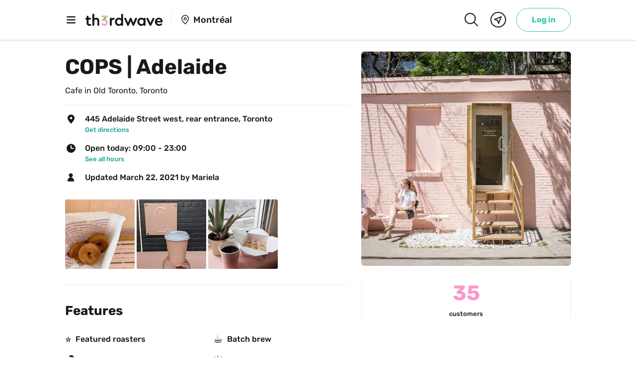

--- FILE ---
content_type: text/html; charset=utf-8
request_url: https://www.th3rdwave.coffee/cops-adelaide/
body_size: 34553
content:
<!DOCTYPE html><html lang="en"><head><meta charSet="utf-8"/><meta http-equiv="x-ua-compatible" content="ie=edge"/><meta name="viewport" content="width=device-width, initial-scale=1, shrink-to-fit=no"/><meta name="generator" content="Gatsby 5.12.11"/><meta property="og:url" content="https://www.th3rdwave.coffee/cops-adelaide/"/><meta data-react-helmet="true" property="og:locale" content="en_CA"/><meta data-react-helmet="true" name="referrer" content="strict-origin-when-cross-origin"/><meta data-react-helmet="true" name="viewport" content="width=device-width, initial-scale=1.0, maximum-scale=1.0, viewport-fit=cover"/><meta data-react-helmet="true" name="description" content="Join the largest community of coffee lovers in Canada"/><meta data-react-helmet="true" name="apple-itunes-app" content="app-id=1117576488"/><meta data-react-helmet="true" property="og:description" content="Join the largest community of coffee lovers in Canada"/><meta data-react-helmet="true" property="og:site_name" content="Th3rdwave"/><meta data-react-helmet="true" property="fb:app_id" content="555544564655381"/><meta data-react-helmet="true" property="fb:pages" content="1106519596076299"/><meta data-react-helmet="true" name="theme-color" content="#ffffff" media="(prefers-color-scheme: light)"/><meta data-react-helmet="true" name="theme-color" content="#191919" media="(prefers-color-scheme: dark)"/><meta data-react-helmet="true" property="og:title" content="COPS | Adelaide | Th3rdwave Toronto"/><meta data-react-helmet="true" property="og:image" content="https://cdn.th3rdwave.coffee/processed/merchants/PfXqEUG.jpg/768x768i_2x.jpeg"/><meta data-react-helmet="true" property="og:image:width" content="1080"/><meta data-react-helmet="true" property="og:image:height" content="1920"/><meta data-react-helmet="true" property="og:type" content="article"/><meta data-react-helmet="true" name="branch:deeplink:$desktop_url" content="https://www.th3rdwave.coffee/cops-adelaide/"/><meta data-react-helmet="true" name="branch:deeplink:$ios_url" content="https://www.th3rdwave.coffee/cops-adelaide/"/><meta data-react-helmet="true" name="branch:deeplink:$android_url" content="https://www.th3rdwave.coffee/cops-adelaide/"/><meta data-react-helmet="true" name="branch:deeplink:$fallback_url" content="https://www.th3rdwave.coffee/cops-adelaide/"/><meta data-react-helmet="true" name="branch:deeplink:$canonical_identifier" content="coffeeshop_Q29mZmVlU2hvcDplbW51OUEydUk="/><meta data-react-helmet="true" name="branch:deeplink:screen" content="coffeeShopDetail"/><meta data-react-helmet="true" name="branch:deeplink:params" content="{&quot;coffeeShopId&quot;:&quot;Q29mZmVlU2hvcDplbW51OUEydUk=&quot;}"/><style data-href="/styles.253e00650c5e1c6f1e94.css" data-identity="gatsby-global-css">.mapboxgl-map{-webkit-tap-highlight-color:rgb(0 0 0/0);font:12px/20px Helvetica Neue,Arial,Helvetica,sans-serif;overflow:hidden;position:relative}.mapboxgl-canvas{left:0;position:absolute;top:0}.mapboxgl-map:-webkit-full-screen{height:100%;width:100%}.mapboxgl-canary{background-color:salmon}.mapboxgl-canvas-container.mapboxgl-interactive,.mapboxgl-ctrl-group button.mapboxgl-ctrl-compass{cursor:grab;-webkit-user-select:none;user-select:none}.mapboxgl-canvas-container.mapboxgl-interactive.mapboxgl-track-pointer{cursor:pointer}.mapboxgl-canvas-container.mapboxgl-interactive:active,.mapboxgl-ctrl-group button.mapboxgl-ctrl-compass:active{cursor:grabbing}.mapboxgl-canvas-container.mapboxgl-touch-zoom-rotate,.mapboxgl-canvas-container.mapboxgl-touch-zoom-rotate .mapboxgl-canvas{touch-action:pan-x pan-y}.mapboxgl-canvas-container.mapboxgl-touch-drag-pan,.mapboxgl-canvas-container.mapboxgl-touch-drag-pan .mapboxgl-canvas{touch-action:pinch-zoom}.mapboxgl-canvas-container.mapboxgl-touch-zoom-rotate.mapboxgl-touch-drag-pan,.mapboxgl-canvas-container.mapboxgl-touch-zoom-rotate.mapboxgl-touch-drag-pan .mapboxgl-canvas{touch-action:none}.mapboxgl-ctrl-bottom,.mapboxgl-ctrl-bottom-left,.mapboxgl-ctrl-bottom-right,.mapboxgl-ctrl-left,.mapboxgl-ctrl-right,.mapboxgl-ctrl-top,.mapboxgl-ctrl-top-left,.mapboxgl-ctrl-top-right{pointer-events:none;position:absolute;z-index:2}.mapboxgl-ctrl-top-left{left:0;top:0}.mapboxgl-ctrl-top{left:50%;top:0;transform:translateX(-50%)}.mapboxgl-ctrl-top-right{right:0;top:0}.mapboxgl-ctrl-right{right:0;top:50%;transform:translateY(-50%)}.mapboxgl-ctrl-bottom-right{bottom:0;right:0}.mapboxgl-ctrl-bottom{bottom:0;left:50%;transform:translateX(-50%)}.mapboxgl-ctrl-bottom-left{bottom:0;left:0}.mapboxgl-ctrl-left{left:0;top:50%;transform:translateY(-50%)}.mapboxgl-ctrl{clear:both;pointer-events:auto;transform:translate(0)}.mapboxgl-ctrl-top-left .mapboxgl-ctrl{float:left;margin:10px 0 0 10px}.mapboxgl-ctrl-top .mapboxgl-ctrl{float:left;margin:10px 0}.mapboxgl-ctrl-top-right .mapboxgl-ctrl{float:right;margin:10px 10px 0 0}.mapboxgl-ctrl-bottom-right .mapboxgl-ctrl,.mapboxgl-ctrl-right .mapboxgl-ctrl{float:right;margin:0 10px 10px 0}.mapboxgl-ctrl-bottom .mapboxgl-ctrl{float:left;margin:10px 0}.mapboxgl-ctrl-bottom-left .mapboxgl-ctrl,.mapboxgl-ctrl-left .mapboxgl-ctrl{float:left;margin:0 0 10px 10px}.mapboxgl-ctrl-group{background:#fff;border-radius:4px}.mapboxgl-ctrl-group:not(:empty){box-shadow:0 0 0 2px rgba(0,0,0,.1)}@media (-ms-high-contrast:active){.mapboxgl-ctrl-group:not(:empty){box-shadow:0 0 0 2px ButtonText}}.mapboxgl-ctrl-group button{background-color:transparent;border:0;box-sizing:border-box;cursor:pointer;display:block;height:29px;outline:none;overflow:hidden;padding:0;width:29px}.mapboxgl-ctrl-group button+button{border-top:1px solid #ddd}.mapboxgl-ctrl button .mapboxgl-ctrl-icon{background-position:50%;background-repeat:no-repeat;display:block;height:100%;width:100%}@media (-ms-high-contrast:active){.mapboxgl-ctrl-icon{background-color:transparent}.mapboxgl-ctrl-group button+button{border-top:1px solid ButtonText}}.mapboxgl-ctrl-attrib-button:focus,.mapboxgl-ctrl-group button:focus{box-shadow:0 0 2px 2px #0096ff}.mapboxgl-ctrl button:disabled{cursor:not-allowed}.mapboxgl-ctrl button:disabled .mapboxgl-ctrl-icon{opacity:.25}.mapboxgl-ctrl-group button:first-child{border-radius:4px 4px 0 0}.mapboxgl-ctrl-group button:last-child{border-radius:0 0 4px 4px}.mapboxgl-ctrl-group button:only-child{border-radius:inherit}.mapboxgl-ctrl button:not(:disabled):hover{background-color:rgb(0 0 0/5%)}.mapboxgl-ctrl-group button:focus:focus-visible{box-shadow:0 0 2px 2px #0096ff}.mapboxgl-ctrl-group button:focus:not(:focus-visible){box-shadow:none}.mapboxgl-ctrl button.mapboxgl-ctrl-zoom-out .mapboxgl-ctrl-icon{background-image:url("data:image/svg+xml;charset=utf-8,%3Csvg xmlns='http://www.w3.org/2000/svg' fill='%23333' viewBox='0 0 29 29'%3E%3Cpath d='M10 13c-.75 0-1.5.75-1.5 1.5S9.25 16 10 16h9c.75 0 1.5-.75 1.5-1.5S19.75 13 19 13h-9z'/%3E%3C/svg%3E")}.mapboxgl-ctrl button.mapboxgl-ctrl-zoom-in .mapboxgl-ctrl-icon{background-image:url("data:image/svg+xml;charset=utf-8,%3Csvg xmlns='http://www.w3.org/2000/svg' fill='%23333' viewBox='0 0 29 29'%3E%3Cpath d='M14.5 8.5c-.75 0-1.5.75-1.5 1.5v3h-3c-.75 0-1.5.75-1.5 1.5S9.25 16 10 16h3v3c0 .75.75 1.5 1.5 1.5S16 19.75 16 19v-3h3c.75 0 1.5-.75 1.5-1.5S19.75 13 19 13h-3v-3c0-.75-.75-1.5-1.5-1.5z'/%3E%3C/svg%3E")}@media (-ms-high-contrast:active){.mapboxgl-ctrl button.mapboxgl-ctrl-zoom-out .mapboxgl-ctrl-icon{background-image:url("data:image/svg+xml;charset=utf-8,%3Csvg xmlns='http://www.w3.org/2000/svg' fill='%23fff' viewBox='0 0 29 29'%3E%3Cpath d='M10 13c-.75 0-1.5.75-1.5 1.5S9.25 16 10 16h9c.75 0 1.5-.75 1.5-1.5S19.75 13 19 13h-9z'/%3E%3C/svg%3E")}.mapboxgl-ctrl button.mapboxgl-ctrl-zoom-in .mapboxgl-ctrl-icon{background-image:url("data:image/svg+xml;charset=utf-8,%3Csvg xmlns='http://www.w3.org/2000/svg' fill='%23fff' viewBox='0 0 29 29'%3E%3Cpath d='M14.5 8.5c-.75 0-1.5.75-1.5 1.5v3h-3c-.75 0-1.5.75-1.5 1.5S9.25 16 10 16h3v3c0 .75.75 1.5 1.5 1.5S16 19.75 16 19v-3h3c.75 0 1.5-.75 1.5-1.5S19.75 13 19 13h-3v-3c0-.75-.75-1.5-1.5-1.5z'/%3E%3C/svg%3E")}}@media (-ms-high-contrast:black-on-white){.mapboxgl-ctrl button.mapboxgl-ctrl-zoom-out .mapboxgl-ctrl-icon{background-image:url("data:image/svg+xml;charset=utf-8,%3Csvg xmlns='http://www.w3.org/2000/svg' viewBox='0 0 29 29'%3E%3Cpath d='M10 13c-.75 0-1.5.75-1.5 1.5S9.25 16 10 16h9c.75 0 1.5-.75 1.5-1.5S19.75 13 19 13h-9z'/%3E%3C/svg%3E")}.mapboxgl-ctrl button.mapboxgl-ctrl-zoom-in .mapboxgl-ctrl-icon{background-image:url("data:image/svg+xml;charset=utf-8,%3Csvg xmlns='http://www.w3.org/2000/svg' viewBox='0 0 29 29'%3E%3Cpath d='M14.5 8.5c-.75 0-1.5.75-1.5 1.5v3h-3c-.75 0-1.5.75-1.5 1.5S9.25 16 10 16h3v3c0 .75.75 1.5 1.5 1.5S16 19.75 16 19v-3h3c.75 0 1.5-.75 1.5-1.5S19.75 13 19 13h-3v-3c0-.75-.75-1.5-1.5-1.5z'/%3E%3C/svg%3E")}}.mapboxgl-ctrl button.mapboxgl-ctrl-fullscreen .mapboxgl-ctrl-icon{background-image:url("data:image/svg+xml;charset=utf-8,%3Csvg xmlns='http://www.w3.org/2000/svg' fill='%23333' viewBox='0 0 29 29'%3E%3Cpath d='M24 16v5.5c0 1.75-.75 2.5-2.5 2.5H16v-1l3-1.5-4-5.5 1-1 5.5 4 1.5-3h1zM6 16l1.5 3 5.5-4 1 1-4 5.5 3 1.5v1H7.5C5.75 24 5 23.25 5 21.5V16h1zm7-11v1l-3 1.5 4 5.5-1 1-5.5-4L6 13H5V7.5C5 5.75 5.75 5 7.5 5H13zm11 2.5c0-1.75-.75-2.5-2.5-2.5H16v1l3 1.5-4 5.5 1 1 5.5-4 1.5 3h1V7.5z'/%3E%3C/svg%3E")}.mapboxgl-ctrl button.mapboxgl-ctrl-shrink .mapboxgl-ctrl-icon{background-image:url("data:image/svg+xml;charset=utf-8,%3Csvg xmlns='http://www.w3.org/2000/svg' viewBox='0 0 29 29'%3E%3Cpath d='M18.5 16c-1.75 0-2.5.75-2.5 2.5V24h1l1.5-3 5.5 4 1-1-4-5.5 3-1.5v-1h-5.5zM13 18.5c0-1.75-.75-2.5-2.5-2.5H5v1l3 1.5L4 24l1 1 5.5-4 1.5 3h1v-5.5zm3-8c0 1.75.75 2.5 2.5 2.5H24v-1l-3-1.5L25 5l-1-1-5.5 4L17 5h-1v5.5zM10.5 13c1.75 0 2.5-.75 2.5-2.5V5h-1l-1.5 3L5 4 4 5l4 5.5L5 12v1h5.5z'/%3E%3C/svg%3E")}@media (-ms-high-contrast:active){.mapboxgl-ctrl button.mapboxgl-ctrl-fullscreen .mapboxgl-ctrl-icon{background-image:url("data:image/svg+xml;charset=utf-8,%3Csvg xmlns='http://www.w3.org/2000/svg' fill='%23fff' viewBox='0 0 29 29'%3E%3Cpath d='M24 16v5.5c0 1.75-.75 2.5-2.5 2.5H16v-1l3-1.5-4-5.5 1-1 5.5 4 1.5-3h1zM6 16l1.5 3 5.5-4 1 1-4 5.5 3 1.5v1H7.5C5.75 24 5 23.25 5 21.5V16h1zm7-11v1l-3 1.5 4 5.5-1 1-5.5-4L6 13H5V7.5C5 5.75 5.75 5 7.5 5H13zm11 2.5c0-1.75-.75-2.5-2.5-2.5H16v1l3 1.5-4 5.5 1 1 5.5-4 1.5 3h1V7.5z'/%3E%3C/svg%3E")}.mapboxgl-ctrl button.mapboxgl-ctrl-shrink .mapboxgl-ctrl-icon{background-image:url("data:image/svg+xml;charset=utf-8,%3Csvg xmlns='http://www.w3.org/2000/svg' fill='%23fff' viewBox='0 0 29 29'%3E%3Cpath d='M18.5 16c-1.75 0-2.5.75-2.5 2.5V24h1l1.5-3 5.5 4 1-1-4-5.5 3-1.5v-1h-5.5zM13 18.5c0-1.75-.75-2.5-2.5-2.5H5v1l3 1.5L4 24l1 1 5.5-4 1.5 3h1v-5.5zm3-8c0 1.75.75 2.5 2.5 2.5H24v-1l-3-1.5L25 5l-1-1-5.5 4L17 5h-1v5.5zM10.5 13c1.75 0 2.5-.75 2.5-2.5V5h-1l-1.5 3L5 4 4 5l4 5.5L5 12v1h5.5z'/%3E%3C/svg%3E")}}@media (-ms-high-contrast:black-on-white){.mapboxgl-ctrl button.mapboxgl-ctrl-fullscreen .mapboxgl-ctrl-icon{background-image:url("data:image/svg+xml;charset=utf-8,%3Csvg xmlns='http://www.w3.org/2000/svg' viewBox='0 0 29 29'%3E%3Cpath d='M24 16v5.5c0 1.75-.75 2.5-2.5 2.5H16v-1l3-1.5-4-5.5 1-1 5.5 4 1.5-3h1zM6 16l1.5 3 5.5-4 1 1-4 5.5 3 1.5v1H7.5C5.75 24 5 23.25 5 21.5V16h1zm7-11v1l-3 1.5 4 5.5-1 1-5.5-4L6 13H5V7.5C5 5.75 5.75 5 7.5 5H13zm11 2.5c0-1.75-.75-2.5-2.5-2.5H16v1l3 1.5-4 5.5 1 1 5.5-4 1.5 3h1V7.5z'/%3E%3C/svg%3E")}.mapboxgl-ctrl button.mapboxgl-ctrl-shrink .mapboxgl-ctrl-icon{background-image:url("data:image/svg+xml;charset=utf-8,%3Csvg xmlns='http://www.w3.org/2000/svg' viewBox='0 0 29 29'%3E%3Cpath d='M18.5 16c-1.75 0-2.5.75-2.5 2.5V24h1l1.5-3 5.5 4 1-1-4-5.5 3-1.5v-1h-5.5zM13 18.5c0-1.75-.75-2.5-2.5-2.5H5v1l3 1.5L4 24l1 1 5.5-4 1.5 3h1v-5.5zm3-8c0 1.75.75 2.5 2.5 2.5H24v-1l-3-1.5L25 5l-1-1-5.5 4L17 5h-1v5.5zM10.5 13c1.75 0 2.5-.75 2.5-2.5V5h-1l-1.5 3L5 4 4 5l4 5.5L5 12v1h5.5z'/%3E%3C/svg%3E")}}.mapboxgl-ctrl button.mapboxgl-ctrl-compass .mapboxgl-ctrl-icon{background-image:url("data:image/svg+xml;charset=utf-8,%3Csvg xmlns='http://www.w3.org/2000/svg' fill='%23333' viewBox='0 0 29 29'%3E%3Cpath d='m10.5 14 4-8 4 8h-8z'/%3E%3Cpath fill='%23ccc' d='m10.5 16 4 8 4-8h-8z'/%3E%3C/svg%3E")}@media (-ms-high-contrast:active){.mapboxgl-ctrl button.mapboxgl-ctrl-compass .mapboxgl-ctrl-icon{background-image:url("data:image/svg+xml;charset=utf-8,%3Csvg xmlns='http://www.w3.org/2000/svg' fill='%23fff' viewBox='0 0 29 29'%3E%3Cpath d='m10.5 14 4-8 4 8h-8z'/%3E%3Cpath fill='%23999' d='m10.5 16 4 8 4-8h-8z'/%3E%3C/svg%3E")}}@media (-ms-high-contrast:black-on-white){.mapboxgl-ctrl button.mapboxgl-ctrl-compass .mapboxgl-ctrl-icon{background-image:url("data:image/svg+xml;charset=utf-8,%3Csvg xmlns='http://www.w3.org/2000/svg' viewBox='0 0 29 29'%3E%3Cpath d='m10.5 14 4-8 4 8h-8z'/%3E%3Cpath fill='%23ccc' d='m10.5 16 4 8 4-8h-8z'/%3E%3C/svg%3E")}}.mapboxgl-ctrl button.mapboxgl-ctrl-geolocate .mapboxgl-ctrl-icon{background-image:url("data:image/svg+xml;charset=utf-8,%3Csvg xmlns='http://www.w3.org/2000/svg' fill='%23333' viewBox='0 0 20 20'%3E%3Cpath d='M10 4C9 4 9 5 9 5v.1A5 5 0 0 0 5.1 9H5s-1 0-1 1 1 1 1 1h.1A5 5 0 0 0 9 14.9v.1s0 1 1 1 1-1 1-1v-.1a5 5 0 0 0 3.9-3.9h.1s1 0 1-1-1-1-1-1h-.1A5 5 0 0 0 11 5.1V5s0-1-1-1zm0 2.5a3.5 3.5 0 1 1 0 7 3.5 3.5 0 1 1 0-7z'/%3E%3Ccircle cx='10' cy='10' r='2'/%3E%3C/svg%3E")}.mapboxgl-ctrl button.mapboxgl-ctrl-geolocate:disabled .mapboxgl-ctrl-icon{background-image:url("data:image/svg+xml;charset=utf-8,%3Csvg xmlns='http://www.w3.org/2000/svg' fill='%23aaa' viewBox='0 0 20 20'%3E%3Cpath d='M10 4C9 4 9 5 9 5v.1A5 5 0 0 0 5.1 9H5s-1 0-1 1 1 1 1 1h.1A5 5 0 0 0 9 14.9v.1s0 1 1 1 1-1 1-1v-.1a5 5 0 0 0 3.9-3.9h.1s1 0 1-1-1-1-1-1h-.1A5 5 0 0 0 11 5.1V5s0-1-1-1zm0 2.5a3.5 3.5 0 1 1 0 7 3.5 3.5 0 1 1 0-7z'/%3E%3Ccircle cx='10' cy='10' r='2'/%3E%3Cpath fill='red' d='m14 5 1 1-9 9-1-1 9-9z'/%3E%3C/svg%3E")}.mapboxgl-ctrl button.mapboxgl-ctrl-geolocate.mapboxgl-ctrl-geolocate-active .mapboxgl-ctrl-icon{background-image:url("data:image/svg+xml;charset=utf-8,%3Csvg xmlns='http://www.w3.org/2000/svg' fill='%2333b5e5' viewBox='0 0 20 20'%3E%3Cpath d='M10 4C9 4 9 5 9 5v.1A5 5 0 0 0 5.1 9H5s-1 0-1 1 1 1 1 1h.1A5 5 0 0 0 9 14.9v.1s0 1 1 1 1-1 1-1v-.1a5 5 0 0 0 3.9-3.9h.1s1 0 1-1-1-1-1-1h-.1A5 5 0 0 0 11 5.1V5s0-1-1-1zm0 2.5a3.5 3.5 0 1 1 0 7 3.5 3.5 0 1 1 0-7z'/%3E%3Ccircle cx='10' cy='10' r='2'/%3E%3C/svg%3E")}.mapboxgl-ctrl button.mapboxgl-ctrl-geolocate.mapboxgl-ctrl-geolocate-active-error .mapboxgl-ctrl-icon{background-image:url("data:image/svg+xml;charset=utf-8,%3Csvg xmlns='http://www.w3.org/2000/svg' fill='%23e58978' viewBox='0 0 20 20'%3E%3Cpath d='M10 4C9 4 9 5 9 5v.1A5 5 0 0 0 5.1 9H5s-1 0-1 1 1 1 1 1h.1A5 5 0 0 0 9 14.9v.1s0 1 1 1 1-1 1-1v-.1a5 5 0 0 0 3.9-3.9h.1s1 0 1-1-1-1-1-1h-.1A5 5 0 0 0 11 5.1V5s0-1-1-1zm0 2.5a3.5 3.5 0 1 1 0 7 3.5 3.5 0 1 1 0-7z'/%3E%3Ccircle cx='10' cy='10' r='2'/%3E%3C/svg%3E")}.mapboxgl-ctrl button.mapboxgl-ctrl-geolocate.mapboxgl-ctrl-geolocate-background .mapboxgl-ctrl-icon{background-image:url("data:image/svg+xml;charset=utf-8,%3Csvg xmlns='http://www.w3.org/2000/svg' fill='%2333b5e5' viewBox='0 0 20 20'%3E%3Cpath d='M10 4C9 4 9 5 9 5v.1A5 5 0 0 0 5.1 9H5s-1 0-1 1 1 1 1 1h.1A5 5 0 0 0 9 14.9v.1s0 1 1 1 1-1 1-1v-.1a5 5 0 0 0 3.9-3.9h.1s1 0 1-1-1-1-1-1h-.1A5 5 0 0 0 11 5.1V5s0-1-1-1zm0 2.5a3.5 3.5 0 1 1 0 7 3.5 3.5 0 1 1 0-7z'/%3E%3C/svg%3E")}.mapboxgl-ctrl button.mapboxgl-ctrl-geolocate.mapboxgl-ctrl-geolocate-background-error .mapboxgl-ctrl-icon{background-image:url("data:image/svg+xml;charset=utf-8,%3Csvg xmlns='http://www.w3.org/2000/svg' fill='%23e54e33' viewBox='0 0 20 20'%3E%3Cpath d='M10 4C9 4 9 5 9 5v.1A5 5 0 0 0 5.1 9H5s-1 0-1 1 1 1 1 1h.1A5 5 0 0 0 9 14.9v.1s0 1 1 1 1-1 1-1v-.1a5 5 0 0 0 3.9-3.9h.1s1 0 1-1-1-1-1-1h-.1A5 5 0 0 0 11 5.1V5s0-1-1-1zm0 2.5a3.5 3.5 0 1 1 0 7 3.5 3.5 0 1 1 0-7z'/%3E%3C/svg%3E")}.mapboxgl-ctrl button.mapboxgl-ctrl-geolocate.mapboxgl-ctrl-geolocate-waiting .mapboxgl-ctrl-icon{animation:mapboxgl-spin 2s linear infinite}@media (-ms-high-contrast:active){.mapboxgl-ctrl button.mapboxgl-ctrl-geolocate .mapboxgl-ctrl-icon{background-image:url("data:image/svg+xml;charset=utf-8,%3Csvg xmlns='http://www.w3.org/2000/svg' fill='%23fff' viewBox='0 0 20 20'%3E%3Cpath d='M10 4C9 4 9 5 9 5v.1A5 5 0 0 0 5.1 9H5s-1 0-1 1 1 1 1 1h.1A5 5 0 0 0 9 14.9v.1s0 1 1 1 1-1 1-1v-.1a5 5 0 0 0 3.9-3.9h.1s1 0 1-1-1-1-1-1h-.1A5 5 0 0 0 11 5.1V5s0-1-1-1zm0 2.5a3.5 3.5 0 1 1 0 7 3.5 3.5 0 1 1 0-7z'/%3E%3Ccircle cx='10' cy='10' r='2'/%3E%3C/svg%3E")}.mapboxgl-ctrl button.mapboxgl-ctrl-geolocate:disabled .mapboxgl-ctrl-icon{background-image:url("data:image/svg+xml;charset=utf-8,%3Csvg xmlns='http://www.w3.org/2000/svg' fill='%23999' viewBox='0 0 20 20'%3E%3Cpath d='M10 4C9 4 9 5 9 5v.1A5 5 0 0 0 5.1 9H5s-1 0-1 1 1 1 1 1h.1A5 5 0 0 0 9 14.9v.1s0 1 1 1 1-1 1-1v-.1a5 5 0 0 0 3.9-3.9h.1s1 0 1-1-1-1-1-1h-.1A5 5 0 0 0 11 5.1V5s0-1-1-1zm0 2.5a3.5 3.5 0 1 1 0 7 3.5 3.5 0 1 1 0-7z'/%3E%3Ccircle cx='10' cy='10' r='2'/%3E%3Cpath fill='red' d='m14 5 1 1-9 9-1-1 9-9z'/%3E%3C/svg%3E")}.mapboxgl-ctrl button.mapboxgl-ctrl-geolocate.mapboxgl-ctrl-geolocate-active .mapboxgl-ctrl-icon{background-image:url("data:image/svg+xml;charset=utf-8,%3Csvg xmlns='http://www.w3.org/2000/svg' fill='%2333b5e5' viewBox='0 0 20 20'%3E%3Cpath d='M10 4C9 4 9 5 9 5v.1A5 5 0 0 0 5.1 9H5s-1 0-1 1 1 1 1 1h.1A5 5 0 0 0 9 14.9v.1s0 1 1 1 1-1 1-1v-.1a5 5 0 0 0 3.9-3.9h.1s1 0 1-1-1-1-1-1h-.1A5 5 0 0 0 11 5.1V5s0-1-1-1zm0 2.5a3.5 3.5 0 1 1 0 7 3.5 3.5 0 1 1 0-7z'/%3E%3Ccircle cx='10' cy='10' r='2'/%3E%3C/svg%3E")}.mapboxgl-ctrl button.mapboxgl-ctrl-geolocate.mapboxgl-ctrl-geolocate-active-error .mapboxgl-ctrl-icon{background-image:url("data:image/svg+xml;charset=utf-8,%3Csvg xmlns='http://www.w3.org/2000/svg' fill='%23e58978' viewBox='0 0 20 20'%3E%3Cpath d='M10 4C9 4 9 5 9 5v.1A5 5 0 0 0 5.1 9H5s-1 0-1 1 1 1 1 1h.1A5 5 0 0 0 9 14.9v.1s0 1 1 1 1-1 1-1v-.1a5 5 0 0 0 3.9-3.9h.1s1 0 1-1-1-1-1-1h-.1A5 5 0 0 0 11 5.1V5s0-1-1-1zm0 2.5a3.5 3.5 0 1 1 0 7 3.5 3.5 0 1 1 0-7z'/%3E%3Ccircle cx='10' cy='10' r='2'/%3E%3C/svg%3E")}.mapboxgl-ctrl button.mapboxgl-ctrl-geolocate.mapboxgl-ctrl-geolocate-background .mapboxgl-ctrl-icon{background-image:url("data:image/svg+xml;charset=utf-8,%3Csvg xmlns='http://www.w3.org/2000/svg' fill='%2333b5e5' viewBox='0 0 20 20'%3E%3Cpath d='M10 4C9 4 9 5 9 5v.1A5 5 0 0 0 5.1 9H5s-1 0-1 1 1 1 1 1h.1A5 5 0 0 0 9 14.9v.1s0 1 1 1 1-1 1-1v-.1a5 5 0 0 0 3.9-3.9h.1s1 0 1-1-1-1-1-1h-.1A5 5 0 0 0 11 5.1V5s0-1-1-1zm0 2.5a3.5 3.5 0 1 1 0 7 3.5 3.5 0 1 1 0-7z'/%3E%3C/svg%3E")}.mapboxgl-ctrl button.mapboxgl-ctrl-geolocate.mapboxgl-ctrl-geolocate-background-error .mapboxgl-ctrl-icon{background-image:url("data:image/svg+xml;charset=utf-8,%3Csvg xmlns='http://www.w3.org/2000/svg' fill='%23e54e33' viewBox='0 0 20 20'%3E%3Cpath d='M10 4C9 4 9 5 9 5v.1A5 5 0 0 0 5.1 9H5s-1 0-1 1 1 1 1 1h.1A5 5 0 0 0 9 14.9v.1s0 1 1 1 1-1 1-1v-.1a5 5 0 0 0 3.9-3.9h.1s1 0 1-1-1-1-1-1h-.1A5 5 0 0 0 11 5.1V5s0-1-1-1zm0 2.5a3.5 3.5 0 1 1 0 7 3.5 3.5 0 1 1 0-7z'/%3E%3C/svg%3E")}}@media (-ms-high-contrast:black-on-white){.mapboxgl-ctrl button.mapboxgl-ctrl-geolocate .mapboxgl-ctrl-icon{background-image:url("data:image/svg+xml;charset=utf-8,%3Csvg xmlns='http://www.w3.org/2000/svg' viewBox='0 0 20 20'%3E%3Cpath d='M10 4C9 4 9 5 9 5v.1A5 5 0 0 0 5.1 9H5s-1 0-1 1 1 1 1 1h.1A5 5 0 0 0 9 14.9v.1s0 1 1 1 1-1 1-1v-.1a5 5 0 0 0 3.9-3.9h.1s1 0 1-1-1-1-1-1h-.1A5 5 0 0 0 11 5.1V5s0-1-1-1zm0 2.5a3.5 3.5 0 1 1 0 7 3.5 3.5 0 1 1 0-7z'/%3E%3Ccircle cx='10' cy='10' r='2'/%3E%3C/svg%3E")}.mapboxgl-ctrl button.mapboxgl-ctrl-geolocate:disabled .mapboxgl-ctrl-icon{background-image:url("data:image/svg+xml;charset=utf-8,%3Csvg xmlns='http://www.w3.org/2000/svg' fill='%23666' viewBox='0 0 20 20'%3E%3Cpath d='M10 4C9 4 9 5 9 5v.1A5 5 0 0 0 5.1 9H5s-1 0-1 1 1 1 1 1h.1A5 5 0 0 0 9 14.9v.1s0 1 1 1 1-1 1-1v-.1a5 5 0 0 0 3.9-3.9h.1s1 0 1-1-1-1-1-1h-.1A5 5 0 0 0 11 5.1V5s0-1-1-1zm0 2.5a3.5 3.5 0 1 1 0 7 3.5 3.5 0 1 1 0-7z'/%3E%3Ccircle cx='10' cy='10' r='2'/%3E%3Cpath fill='red' d='m14 5 1 1-9 9-1-1 9-9z'/%3E%3C/svg%3E")}}@keyframes mapboxgl-spin{0%{transform:rotate(0deg)}to{transform:rotate(1turn)}}a.mapboxgl-ctrl-logo{background-image:url("data:image/svg+xml;charset=utf-8,%3Csvg xmlns='http://www.w3.org/2000/svg' xmlns:xlink='http://www.w3.org/1999/xlink' fill-rule='evenodd' viewBox='0 0 88 23'%3E%3Cdefs%3E%3Cpath id='prefix__a' d='M11.5 2.25c5.105 0 9.25 4.145 9.25 9.25s-4.145 9.25-9.25 9.25-9.25-4.145-9.25-9.25 4.145-9.25 9.25-9.25zM6.997 15.983c-.051-.338-.828-5.802 2.233-8.873a4.395 4.395 0 0 1 3.13-1.28c1.27 0 2.49.51 3.39 1.42.91.9 1.42 2.12 1.42 3.39 0 1.18-.449 2.301-1.28 3.13C12.72 16.93 7 16 7 16l-.003-.017zM15.3 10.5l-2 .8-.8 2-.8-2-2-.8 2-.8.8-2 .8 2 2 .8z'/%3E%3Cpath id='prefix__b' d='M50.63 8c.13 0 .23.1.23.23V9c.7-.76 1.7-1.18 2.73-1.18 2.17 0 3.95 1.85 3.95 4.17s-1.77 4.19-3.94 4.19c-1.04 0-2.03-.43-2.74-1.18v3.77c0 .13-.1.23-.23.23h-1.4c-.13 0-.23-.1-.23-.23V8.23c0-.12.1-.23.23-.23h1.4zm-3.86.01c.01 0 .01 0 .01-.01.13 0 .22.1.22.22v7.55c0 .12-.1.23-.23.23h-1.4c-.13 0-.23-.1-.23-.23V15c-.7.76-1.69 1.19-2.73 1.19-2.17 0-3.94-1.87-3.94-4.19 0-2.32 1.77-4.19 3.94-4.19 1.03 0 2.02.43 2.73 1.18v-.75c0-.12.1-.23.23-.23h1.4zm26.375-.19a4.24 4.24 0 0 0-4.16 3.29c-.13.59-.13 1.19 0 1.77a4.233 4.233 0 0 0 4.17 3.3c2.35 0 4.26-1.87 4.26-4.19 0-2.32-1.9-4.17-4.27-4.17zM60.63 5c.13 0 .23.1.23.23v3.76c.7-.76 1.7-1.18 2.73-1.18 1.88 0 3.45 1.4 3.84 3.28.13.59.13 1.2 0 1.8-.39 1.88-1.96 3.29-3.84 3.29-1.03 0-2.02-.43-2.73-1.18v.77c0 .12-.1.23-.23.23h-1.4c-.13 0-.23-.1-.23-.23V5.23c0-.12.1-.23.23-.23h1.4zm-34 11h-1.4c-.13 0-.23-.11-.23-.23V8.22c.01-.13.1-.22.23-.22h1.4c.13 0 .22.11.23.22v.68c.5-.68 1.3-1.09 2.16-1.1h.03c1.09 0 2.09.6 2.6 1.55.45-.95 1.4-1.55 2.44-1.56 1.62 0 2.93 1.25 2.9 2.78l.03 5.2c0 .13-.1.23-.23.23h-1.41c-.13 0-.23-.11-.23-.23v-4.59c0-.98-.74-1.71-1.62-1.71-.8 0-1.46.7-1.59 1.62l.01 4.68c0 .13-.11.23-.23.23h-1.41c-.13 0-.23-.11-.23-.23v-4.59c0-.98-.74-1.71-1.62-1.71-.85 0-1.54.79-1.6 1.8v4.5c0 .13-.1.23-.23.23zm53.615 0h-1.61c-.04 0-.08-.01-.12-.03-.09-.06-.13-.19-.06-.28l2.43-3.71-2.39-3.65a.213.213 0 0 1-.03-.12c0-.12.09-.21.21-.21h1.61c.13 0 .24.06.3.17l1.41 2.37 1.4-2.37a.34.34 0 0 1 .3-.17h1.6c.04 0 .08.01.12.03.09.06.13.19.06.28l-2.37 3.65 2.43 3.7c0 .05.01.09.01.13 0 .12-.09.21-.21.21h-1.61c-.13 0-.24-.06-.3-.17l-1.44-2.42-1.44 2.42a.34.34 0 0 1-.3.17zm-7.12-1.49c-1.33 0-2.42-1.12-2.42-2.51 0-1.39 1.08-2.52 2.42-2.52 1.33 0 2.42 1.12 2.42 2.51 0 1.39-1.08 2.51-2.42 2.52zm-19.865 0c-1.32 0-2.39-1.11-2.42-2.48v-.07c.02-1.38 1.09-2.49 2.4-2.49 1.32 0 2.41 1.12 2.41 2.51 0 1.39-1.07 2.52-2.39 2.53zm-8.11-2.48c-.01 1.37-1.09 2.47-2.41 2.47s-2.42-1.12-2.42-2.51c0-1.39 1.08-2.52 2.4-2.52 1.33 0 2.39 1.11 2.41 2.48l.02.08zm18.12 2.47c-1.32 0-2.39-1.11-2.41-2.48v-.06c.02-1.38 1.09-2.48 2.41-2.48s2.42 1.12 2.42 2.51c0 1.39-1.09 2.51-2.42 2.51z'/%3E%3C/defs%3E%3Cmask id='prefix__c'%3E%3Crect width='100%25' height='100%25' fill='%23fff'/%3E%3Cuse xlink:href='%23prefix__a'/%3E%3Cuse xlink:href='%23prefix__b'/%3E%3C/mask%3E%3Cg stroke='%23000' stroke-width='3' opacity='.3'%3E%3Ccircle cx='11.5' cy='11.5' r='9.25' mask='url(%23prefix__c)'/%3E%3Cuse xlink:href='%23prefix__b' mask='url(%23prefix__c)'/%3E%3C/g%3E%3Cg fill='%23fff' opacity='.9'%3E%3Cuse xlink:href='%23prefix__a'/%3E%3Cuse xlink:href='%23prefix__b'/%3E%3C/g%3E%3C/svg%3E");background-repeat:no-repeat;cursor:pointer;display:block;height:23px;margin:0 0 -4px -4px;overflow:hidden;width:88px}a.mapboxgl-ctrl-logo.mapboxgl-compact{width:23px}@media (-ms-high-contrast:active){a.mapboxgl-ctrl-logo{background-color:transparent;background-image:url("data:image/svg+xml;charset=utf-8,%3Csvg xmlns='http://www.w3.org/2000/svg' xmlns:xlink='http://www.w3.org/1999/xlink' fill-rule='evenodd' viewBox='0 0 88 23'%3E%3Cdefs%3E%3Cpath id='prefix__a' d='M11.5 2.25c5.105 0 9.25 4.145 9.25 9.25s-4.145 9.25-9.25 9.25-9.25-4.145-9.25-9.25 4.145-9.25 9.25-9.25zM6.997 15.983c-.051-.338-.828-5.802 2.233-8.873a4.395 4.395 0 0 1 3.13-1.28c1.27 0 2.49.51 3.39 1.42.91.9 1.42 2.12 1.42 3.39 0 1.18-.449 2.301-1.28 3.13C12.72 16.93 7 16 7 16l-.003-.017zM15.3 10.5l-2 .8-.8 2-.8-2-2-.8 2-.8.8-2 .8 2 2 .8z'/%3E%3Cpath id='prefix__b' d='M50.63 8c.13 0 .23.1.23.23V9c.7-.76 1.7-1.18 2.73-1.18 2.17 0 3.95 1.85 3.95 4.17s-1.77 4.19-3.94 4.19c-1.04 0-2.03-.43-2.74-1.18v3.77c0 .13-.1.23-.23.23h-1.4c-.13 0-.23-.1-.23-.23V8.23c0-.12.1-.23.23-.23h1.4zm-3.86.01c.01 0 .01 0 .01-.01.13 0 .22.1.22.22v7.55c0 .12-.1.23-.23.23h-1.4c-.13 0-.23-.1-.23-.23V15c-.7.76-1.69 1.19-2.73 1.19-2.17 0-3.94-1.87-3.94-4.19 0-2.32 1.77-4.19 3.94-4.19 1.03 0 2.02.43 2.73 1.18v-.75c0-.12.1-.23.23-.23h1.4zm26.375-.19a4.24 4.24 0 0 0-4.16 3.29c-.13.59-.13 1.19 0 1.77a4.233 4.233 0 0 0 4.17 3.3c2.35 0 4.26-1.87 4.26-4.19 0-2.32-1.9-4.17-4.27-4.17zM60.63 5c.13 0 .23.1.23.23v3.76c.7-.76 1.7-1.18 2.73-1.18 1.88 0 3.45 1.4 3.84 3.28.13.59.13 1.2 0 1.8-.39 1.88-1.96 3.29-3.84 3.29-1.03 0-2.02-.43-2.73-1.18v.77c0 .12-.1.23-.23.23h-1.4c-.13 0-.23-.1-.23-.23V5.23c0-.12.1-.23.23-.23h1.4zm-34 11h-1.4c-.13 0-.23-.11-.23-.23V8.22c.01-.13.1-.22.23-.22h1.4c.13 0 .22.11.23.22v.68c.5-.68 1.3-1.09 2.16-1.1h.03c1.09 0 2.09.6 2.6 1.55.45-.95 1.4-1.55 2.44-1.56 1.62 0 2.93 1.25 2.9 2.78l.03 5.2c0 .13-.1.23-.23.23h-1.41c-.13 0-.23-.11-.23-.23v-4.59c0-.98-.74-1.71-1.62-1.71-.8 0-1.46.7-1.59 1.62l.01 4.68c0 .13-.11.23-.23.23h-1.41c-.13 0-.23-.11-.23-.23v-4.59c0-.98-.74-1.71-1.62-1.71-.85 0-1.54.79-1.6 1.8v4.5c0 .13-.1.23-.23.23zm53.615 0h-1.61c-.04 0-.08-.01-.12-.03-.09-.06-.13-.19-.06-.28l2.43-3.71-2.39-3.65a.213.213 0 0 1-.03-.12c0-.12.09-.21.21-.21h1.61c.13 0 .24.06.3.17l1.41 2.37 1.4-2.37a.34.34 0 0 1 .3-.17h1.6c.04 0 .08.01.12.03.09.06.13.19.06.28l-2.37 3.65 2.43 3.7c0 .05.01.09.01.13 0 .12-.09.21-.21.21h-1.61c-.13 0-.24-.06-.3-.17l-1.44-2.42-1.44 2.42a.34.34 0 0 1-.3.17zm-7.12-1.49c-1.33 0-2.42-1.12-2.42-2.51 0-1.39 1.08-2.52 2.42-2.52 1.33 0 2.42 1.12 2.42 2.51 0 1.39-1.08 2.51-2.42 2.52zm-19.865 0c-1.32 0-2.39-1.11-2.42-2.48v-.07c.02-1.38 1.09-2.49 2.4-2.49 1.32 0 2.41 1.12 2.41 2.51 0 1.39-1.07 2.52-2.39 2.53zm-8.11-2.48c-.01 1.37-1.09 2.47-2.41 2.47s-2.42-1.12-2.42-2.51c0-1.39 1.08-2.52 2.4-2.52 1.33 0 2.39 1.11 2.41 2.48l.02.08zm18.12 2.47c-1.32 0-2.39-1.11-2.41-2.48v-.06c.02-1.38 1.09-2.48 2.41-2.48s2.42 1.12 2.42 2.51c0 1.39-1.09 2.51-2.42 2.51z'/%3E%3C/defs%3E%3Cmask id='prefix__c'%3E%3Crect width='100%25' height='100%25' fill='%23fff'/%3E%3Cuse xlink:href='%23prefix__a'/%3E%3Cuse xlink:href='%23prefix__b'/%3E%3C/mask%3E%3Cg stroke='%23000' stroke-width='3'%3E%3Ccircle cx='11.5' cy='11.5' r='9.25' mask='url(%23prefix__c)'/%3E%3Cuse xlink:href='%23prefix__b' mask='url(%23prefix__c)'/%3E%3C/g%3E%3Cg fill='%23fff'%3E%3Cuse xlink:href='%23prefix__a'/%3E%3Cuse xlink:href='%23prefix__b'/%3E%3C/g%3E%3C/svg%3E")}}@media (-ms-high-contrast:black-on-white){a.mapboxgl-ctrl-logo{background-image:url("data:image/svg+xml;charset=utf-8,%3Csvg xmlns='http://www.w3.org/2000/svg' xmlns:xlink='http://www.w3.org/1999/xlink' fill-rule='evenodd' viewBox='0 0 88 23'%3E%3Cdefs%3E%3Cpath id='prefix__a' d='M11.5 2.25c5.105 0 9.25 4.145 9.25 9.25s-4.145 9.25-9.25 9.25-9.25-4.145-9.25-9.25 4.145-9.25 9.25-9.25zM6.997 15.983c-.051-.338-.828-5.802 2.233-8.873a4.395 4.395 0 0 1 3.13-1.28c1.27 0 2.49.51 3.39 1.42.91.9 1.42 2.12 1.42 3.39 0 1.18-.449 2.301-1.28 3.13C12.72 16.93 7 16 7 16l-.003-.017zM15.3 10.5l-2 .8-.8 2-.8-2-2-.8 2-.8.8-2 .8 2 2 .8z'/%3E%3Cpath id='prefix__b' d='M50.63 8c.13 0 .23.1.23.23V9c.7-.76 1.7-1.18 2.73-1.18 2.17 0 3.95 1.85 3.95 4.17s-1.77 4.19-3.94 4.19c-1.04 0-2.03-.43-2.74-1.18v3.77c0 .13-.1.23-.23.23h-1.4c-.13 0-.23-.1-.23-.23V8.23c0-.12.1-.23.23-.23h1.4zm-3.86.01c.01 0 .01 0 .01-.01.13 0 .22.1.22.22v7.55c0 .12-.1.23-.23.23h-1.4c-.13 0-.23-.1-.23-.23V15c-.7.76-1.69 1.19-2.73 1.19-2.17 0-3.94-1.87-3.94-4.19 0-2.32 1.77-4.19 3.94-4.19 1.03 0 2.02.43 2.73 1.18v-.75c0-.12.1-.23.23-.23h1.4zm26.375-.19a4.24 4.24 0 0 0-4.16 3.29c-.13.59-.13 1.19 0 1.77a4.233 4.233 0 0 0 4.17 3.3c2.35 0 4.26-1.87 4.26-4.19 0-2.32-1.9-4.17-4.27-4.17zM60.63 5c.13 0 .23.1.23.23v3.76c.7-.76 1.7-1.18 2.73-1.18 1.88 0 3.45 1.4 3.84 3.28.13.59.13 1.2 0 1.8-.39 1.88-1.96 3.29-3.84 3.29-1.03 0-2.02-.43-2.73-1.18v.77c0 .12-.1.23-.23.23h-1.4c-.13 0-.23-.1-.23-.23V5.23c0-.12.1-.23.23-.23h1.4zm-34 11h-1.4c-.13 0-.23-.11-.23-.23V8.22c.01-.13.1-.22.23-.22h1.4c.13 0 .22.11.23.22v.68c.5-.68 1.3-1.09 2.16-1.1h.03c1.09 0 2.09.6 2.6 1.55.45-.95 1.4-1.55 2.44-1.56 1.62 0 2.93 1.25 2.9 2.78l.03 5.2c0 .13-.1.23-.23.23h-1.41c-.13 0-.23-.11-.23-.23v-4.59c0-.98-.74-1.71-1.62-1.71-.8 0-1.46.7-1.59 1.62l.01 4.68c0 .13-.11.23-.23.23h-1.41c-.13 0-.23-.11-.23-.23v-4.59c0-.98-.74-1.71-1.62-1.71-.85 0-1.54.79-1.6 1.8v4.5c0 .13-.1.23-.23.23zm53.615 0h-1.61c-.04 0-.08-.01-.12-.03-.09-.06-.13-.19-.06-.28l2.43-3.71-2.39-3.65a.213.213 0 0 1-.03-.12c0-.12.09-.21.21-.21h1.61c.13 0 .24.06.3.17l1.41 2.37 1.4-2.37a.34.34 0 0 1 .3-.17h1.6c.04 0 .08.01.12.03.09.06.13.19.06.28l-2.37 3.65 2.43 3.7c0 .05.01.09.01.13 0 .12-.09.21-.21.21h-1.61c-.13 0-.24-.06-.3-.17l-1.44-2.42-1.44 2.42a.34.34 0 0 1-.3.17zm-7.12-1.49c-1.33 0-2.42-1.12-2.42-2.51 0-1.39 1.08-2.52 2.42-2.52 1.33 0 2.42 1.12 2.42 2.51 0 1.39-1.08 2.51-2.42 2.52zm-19.865 0c-1.32 0-2.39-1.11-2.42-2.48v-.07c.02-1.38 1.09-2.49 2.4-2.49 1.32 0 2.41 1.12 2.41 2.51 0 1.39-1.07 2.52-2.39 2.53zm-8.11-2.48c-.01 1.37-1.09 2.47-2.41 2.47s-2.42-1.12-2.42-2.51c0-1.39 1.08-2.52 2.4-2.52 1.33 0 2.39 1.11 2.41 2.48l.02.08zm18.12 2.47c-1.32 0-2.39-1.11-2.41-2.48v-.06c.02-1.38 1.09-2.48 2.41-2.48s2.42 1.12 2.42 2.51c0 1.39-1.09 2.51-2.42 2.51z'/%3E%3C/defs%3E%3Cmask id='prefix__c'%3E%3Crect width='100%25' height='100%25' fill='%23fff'/%3E%3Cuse xlink:href='%23prefix__a'/%3E%3Cuse xlink:href='%23prefix__b'/%3E%3C/mask%3E%3Cg fill='%23fff' stroke='%23fff' stroke-width='3'%3E%3Ccircle cx='11.5' cy='11.5' r='9.25' mask='url(%23prefix__c)'/%3E%3Cuse xlink:href='%23prefix__b' mask='url(%23prefix__c)'/%3E%3C/g%3E%3Cg%3E%3Cuse xlink:href='%23prefix__a'/%3E%3Cuse xlink:href='%23prefix__b'/%3E%3C/g%3E%3C/svg%3E")}}.mapboxgl-ctrl.mapboxgl-ctrl-attrib{background-color:hsla(0,0%,100%,.5);margin:0;padding:0 5px}@media screen{.mapboxgl-ctrl-attrib.mapboxgl-compact{background-color:#fff;border-radius:12px;box-sizing:content-box;margin:10px;min-height:20px;padding:2px 24px 2px 0;position:relative}.mapboxgl-ctrl-attrib.mapboxgl-compact-show{padding:2px 28px 2px 8px;visibility:visible}.mapboxgl-ctrl-bottom-left>.mapboxgl-ctrl-attrib.mapboxgl-compact-show,.mapboxgl-ctrl-left>.mapboxgl-ctrl-attrib.mapboxgl-compact-show,.mapboxgl-ctrl-top-left>.mapboxgl-ctrl-attrib.mapboxgl-compact-show{border-radius:12px;padding:2px 8px 2px 28px}.mapboxgl-ctrl-attrib.mapboxgl-compact .mapboxgl-ctrl-attrib-inner{display:none}.mapboxgl-ctrl-attrib-button{background-color:hsla(0,0%,100%,.5);background-image:url("data:image/svg+xml;charset=utf-8,%3Csvg xmlns='http://www.w3.org/2000/svg' fill-rule='evenodd' viewBox='0 0 20 20'%3E%3Cpath d='M4 10a6 6 0 1 0 12 0 6 6 0 1 0-12 0m5-3a1 1 0 1 0 2 0 1 1 0 1 0-2 0m0 3a1 1 0 1 1 2 0v3a1 1 0 1 1-2 0'/%3E%3C/svg%3E");border:0;border-radius:12px;box-sizing:border-box;cursor:pointer;display:none;height:24px;outline:none;position:absolute;right:0;top:0;width:24px}.mapboxgl-ctrl-bottom-left .mapboxgl-ctrl-attrib-button,.mapboxgl-ctrl-left .mapboxgl-ctrl-attrib-button,.mapboxgl-ctrl-top-left .mapboxgl-ctrl-attrib-button{left:0}.mapboxgl-ctrl-attrib.mapboxgl-compact .mapboxgl-ctrl-attrib-button,.mapboxgl-ctrl-attrib.mapboxgl-compact-show .mapboxgl-ctrl-attrib-inner{display:block}.mapboxgl-ctrl-attrib.mapboxgl-compact-show .mapboxgl-ctrl-attrib-button{background-color:rgb(0 0 0/5%)}.mapboxgl-ctrl-bottom-right>.mapboxgl-ctrl-attrib.mapboxgl-compact:after{bottom:0;right:0}.mapboxgl-ctrl-right>.mapboxgl-ctrl-attrib.mapboxgl-compact:after{right:0}.mapboxgl-ctrl-top-right>.mapboxgl-ctrl-attrib.mapboxgl-compact:after{right:0;top:0}.mapboxgl-ctrl-top-left>.mapboxgl-ctrl-attrib.mapboxgl-compact:after{left:0;top:0}.mapboxgl-ctrl-bottom-left>.mapboxgl-ctrl-attrib.mapboxgl-compact:after{bottom:0;left:0}.mapboxgl-ctrl-left>.mapboxgl-ctrl-attrib.mapboxgl-compact:after{left:0}}@media screen and (-ms-high-contrast:active){.mapboxgl-ctrl-attrib.mapboxgl-compact:after{background-image:url("data:image/svg+xml;charset=utf-8,%3Csvg xmlns='http://www.w3.org/2000/svg' fill='%23fff' fill-rule='evenodd' viewBox='0 0 20 20'%3E%3Cpath d='M4 10a6 6 0 1 0 12 0 6 6 0 1 0-12 0m5-3a1 1 0 1 0 2 0 1 1 0 1 0-2 0m0 3a1 1 0 1 1 2 0v3a1 1 0 1 1-2 0'/%3E%3C/svg%3E")}}@media screen and (-ms-high-contrast:black-on-white){.mapboxgl-ctrl-attrib.mapboxgl-compact:after{background-image:url("data:image/svg+xml;charset=utf-8,%3Csvg xmlns='http://www.w3.org/2000/svg' fill-rule='evenodd' viewBox='0 0 20 20'%3E%3Cpath d='M4 10a6 6 0 1 0 12 0 6 6 0 1 0-12 0m5-3a1 1 0 1 0 2 0 1 1 0 1 0-2 0m0 3a1 1 0 1 1 2 0v3a1 1 0 1 1-2 0'/%3E%3C/svg%3E")}}.mapboxgl-ctrl-attrib a{color:rgba(0,0,0,.75);text-decoration:none}.mapboxgl-ctrl-attrib a:hover{color:inherit;text-decoration:underline}.mapboxgl-ctrl-attrib .mapbox-improve-map{font-weight:700;margin-left:2px}.mapboxgl-attrib-empty{display:none}.mapboxgl-ctrl-scale{background-color:hsla(0,0%,100%,.75);border:2px solid #333;border-top:#333;box-sizing:border-box;color:#333;font-size:10px;padding:0 5px;white-space:nowrap}.mapboxgl-popup{display:flex;left:0;pointer-events:none;position:absolute;top:0;will-change:transform}.mapboxgl-popup-anchor-top,.mapboxgl-popup-anchor-top-left,.mapboxgl-popup-anchor-top-right{flex-direction:column}.mapboxgl-popup-anchor-bottom,.mapboxgl-popup-anchor-bottom-left,.mapboxgl-popup-anchor-bottom-right{flex-direction:column-reverse}.mapboxgl-popup-anchor-left{flex-direction:row}.mapboxgl-popup-anchor-right{flex-direction:row-reverse}.mapboxgl-popup-tip{border:10px solid transparent;height:0;width:0;z-index:1}.mapboxgl-popup-anchor-top .mapboxgl-popup-tip{align-self:center;border-bottom-color:#fff;border-top:none}.mapboxgl-popup-anchor-top-left .mapboxgl-popup-tip{align-self:flex-start;border-bottom-color:#fff;border-left:none;border-top:none}.mapboxgl-popup-anchor-top-right .mapboxgl-popup-tip{align-self:flex-end;border-bottom-color:#fff;border-right:none;border-top:none}.mapboxgl-popup-anchor-bottom .mapboxgl-popup-tip{align-self:center;border-bottom:none;border-top-color:#fff}.mapboxgl-popup-anchor-bottom-left .mapboxgl-popup-tip{align-self:flex-start;border-bottom:none;border-left:none;border-top-color:#fff}.mapboxgl-popup-anchor-bottom-right .mapboxgl-popup-tip{align-self:flex-end;border-bottom:none;border-right:none;border-top-color:#fff}.mapboxgl-popup-anchor-left .mapboxgl-popup-tip{align-self:center;border-left:none;border-right-color:#fff}.mapboxgl-popup-anchor-right .mapboxgl-popup-tip{align-self:center;border-left-color:#fff;border-right:none}.mapboxgl-popup-close-button{background-color:transparent;border:0;border-radius:0 3px 0 0;cursor:pointer;position:absolute;right:0;top:0}.mapboxgl-popup-close-button:hover{background-color:rgb(0 0 0/5%)}.mapboxgl-popup-content{background:#fff;border-radius:3px;box-shadow:0 1px 2px rgba(0,0,0,.1);padding:10px 10px 15px;pointer-events:auto;position:relative}.mapboxgl-popup-anchor-top-left .mapboxgl-popup-content{border-top-left-radius:0}.mapboxgl-popup-anchor-top-right .mapboxgl-popup-content{border-top-right-radius:0}.mapboxgl-popup-anchor-bottom-left .mapboxgl-popup-content{border-bottom-left-radius:0}.mapboxgl-popup-anchor-bottom-right .mapboxgl-popup-content{border-bottom-right-radius:0}.mapboxgl-popup-track-pointer{display:none}.mapboxgl-popup-track-pointer *{pointer-events:none;-webkit-user-select:none;user-select:none}.mapboxgl-map:hover .mapboxgl-popup-track-pointer{display:flex}.mapboxgl-map:active .mapboxgl-popup-track-pointer{display:none}.mapboxgl-marker{left:0;opacity:1;position:absolute;top:0;transition:opacity .2s;will-change:transform}.mapboxgl-user-location-dot,.mapboxgl-user-location-dot:before{background-color:#1da1f2;border-radius:50%;height:15px;width:15px}.mapboxgl-user-location-dot:before{animation:mapboxgl-user-location-dot-pulse 2s infinite;content:"";position:absolute}.mapboxgl-user-location-dot:after{border:2px solid #fff;border-radius:50%;box-shadow:0 0 3px rgba(0,0,0,.35);box-sizing:border-box;content:"";height:19px;left:-2px;position:absolute;top:-2px;width:19px}.mapboxgl-user-location-show-heading .mapboxgl-user-location-heading{height:0;width:0}.mapboxgl-user-location-show-heading .mapboxgl-user-location-heading:after,.mapboxgl-user-location-show-heading .mapboxgl-user-location-heading:before{border-bottom:7.5px solid #4aa1eb;content:"";position:absolute}.mapboxgl-user-location-show-heading .mapboxgl-user-location-heading:before{border-left:7.5px solid transparent;transform:translateY(-28px) skewY(-20deg)}.mapboxgl-user-location-show-heading .mapboxgl-user-location-heading:after{border-right:7.5px solid transparent;transform:translate(7.5px,-28px) skewY(20deg)}@keyframes mapboxgl-user-location-dot-pulse{0%{opacity:1;transform:scale(1)}70%{opacity:0;transform:scale(3)}to{opacity:0;transform:scale(1)}}.mapboxgl-user-location-dot-stale{background-color:#aaa}.mapboxgl-user-location-dot-stale:after{display:none}.mapboxgl-user-location-accuracy-circle{background-color:#1da1f233;border-radius:100%;height:1px;width:1px}.mapboxgl-crosshair,.mapboxgl-crosshair .mapboxgl-interactive,.mapboxgl-crosshair .mapboxgl-interactive:active{cursor:crosshair}.mapboxgl-boxzoom{background:#fff;border:2px dotted #202020;height:0;left:0;opacity:.5;position:absolute;top:0;width:0}@media print{.mapbox-improve-map{display:none}}.mapboxgl-scroll-zoom-blocker,.mapboxgl-touch-pan-blocker{align-items:center;background:rgba(0,0,0,.7);color:#fff;display:flex;font-family:-apple-system,BlinkMacSystemFont,Segoe UI,Helvetica,Arial,sans-serif;height:100%;justify-content:center;left:0;opacity:0;pointer-events:none;position:absolute;text-align:center;top:0;transition:opacity .75s ease-in-out;transition-delay:1s;width:100%}.mapboxgl-scroll-zoom-blocker-show,.mapboxgl-touch-pan-blocker-show{opacity:1;transition:opacity .1s ease-in-out}.mapboxgl-canvas-container.mapboxgl-touch-pan-blocker-override.mapboxgl-scrollable-page,.mapboxgl-canvas-container.mapboxgl-touch-pan-blocker-override.mapboxgl-scrollable-page .mapboxgl-canvas{touch-action:pan-x pan-y}@font-face{font-display:swap;font-family:Rubik;font-style:normal;font-weight:300;src:url(/static/rubik-light-d950a0114eeb21b6d8dc8e1cbe92cfba.ttf) format("truetype")}@font-face{font-display:swap;font-family:Rubik;font-style:normal;font-weight:400;src:url(/static/rubik-regular-a4bece5c270c316c1c24ad96f561e711.ttf) format("truetype")}@font-face{font-display:swap;font-family:Rubik;font-style:normal;font-weight:500;src:url(/static/rubik-medium-2263cf4bbb29e585de1bfa5c99ccf6ff.ttf) format("truetype")}@font-face{font-display:swap;font-family:Rubik;font-style:normal;font-weight:700;src:url(/static/rubik-bold-366b50ff64dedebe9f17b5856dc73cf9.ttf) format("truetype")}@font-face{font-display:swap;font-family:Rubik;font-style:italic;font-weight:700;src:url(/static/rubik-bold-italic-14356fa7700739a392596fa586bdb382.ttf) format("truetype")}.flatpickr-calendar{animation:none;background:transparent;border:0;border-radius:5px;box-shadow:0 3px 13px rgba(0,0,0,.08);box-sizing:border-box;direction:ltr;display:none;font-family:Rubik,sans-serif;font-size:14px;font-weight:400;line-height:24px;opacity:0;padding:0;position:absolute;text-align:center;touch-action:manipulation;visibility:hidden;width:307.875px}.flatpickr-calendar.inline,.flatpickr-calendar.open{max-height:640px;opacity:1;visibility:visible}.flatpickr-calendar.open{display:inline-block;z-index:99999}.flatpickr-calendar.animate.open{animation:fpFadeInDown .3s cubic-bezier(.23,1,.32,1)}.flatpickr-calendar.inline{display:block;position:relative;top:2px}.flatpickr-calendar.static{position:absolute;top:calc(100% + 2px)}.flatpickr-calendar.static.open{display:block;z-index:999}.flatpickr-calendar.multiMonth .flatpickr-days .dayContainer:nth-child(n+1) .flatpickr-day.inRange:nth-child(7n+7){box-shadow:none!important}.flatpickr-calendar.multiMonth .flatpickr-days .dayContainer:nth-child(n+2) .flatpickr-day.inRange:nth-child(7n+1){box-shadow:-2px 0 0 #e6e6e6,5px 0 0 #e6e6e6}.flatpickr-calendar .hasTime .dayContainer,.flatpickr-calendar .hasWeeks .dayContainer{border-bottom:0;border-bottom-left-radius:0;border-bottom-right-radius:0}.flatpickr-calendar .hasWeeks .dayContainer{border-left:0}.flatpickr-calendar.hasTime .flatpickr-time{border-top:1px solid var(--separator-color);height:40px}.flatpickr-calendar.showTimeInput.hasTime .flatpickr-innerContainer{border-bottom:0}.flatpickr-calendar.showTimeInput.hasTime .flatpickr-time{border:1px solid var(--separator-color)}.flatpickr-calendar.noCalendar.hasTime .flatpickr-time{height:auto}.flatpickr-calendar:after,.flatpickr-calendar:before{border:solid transparent;content:"";display:block;height:0;left:22px;pointer-events:none;position:absolute;width:0}.flatpickr-calendar.rightMost:after,.flatpickr-calendar.rightMost:before{left:auto;right:22px}.flatpickr-calendar:before{border-width:5px;margin:0 -5px}.flatpickr-calendar:after{border-width:4px;margin:0 -4px}.flatpickr-calendar.arrowTop:after,.flatpickr-calendar.arrowTop:before{bottom:100%}.flatpickr-calendar.arrowTop:before{border-bottom-color:var(--separator-color)}.flatpickr-calendar.arrowTop:after{border-bottom-color:var(--primary-color)}.flatpickr-calendar.arrowBottom:after,.flatpickr-calendar.arrowBottom:before{top:100%}.flatpickr-calendar.arrowBottom:before{border-top-color:var(--separator-color)}.flatpickr-calendar.arrowBottom:after{border-top-color:var(--primary-color)}.flatpickr-calendar:focus{outline:0}.flatpickr-wrapper{display:inline-block;position:relative}.flatpickr-months{display:flex}.flatpickr-months .flatpickr-month{fill:var(--background-color);background:var(--primary-color);border-radius:5px 5px 0 0;color:var(--background-color);flex:1 1;height:36px;line-height:1;overflow:hidden;position:relative;text-align:center;-webkit-user-select:none;user-select:none}.flatpickr-months .flatpickr-next-month,.flatpickr-months .flatpickr-prev-month{fill:var(--background-color);color:var(--background-color);cursor:pointer;height:36px;padding:10px;position:absolute;text-decoration:none;top:0;z-index:3}.flatpickr-months .flatpickr-next-month.flatpickr-disabled,.flatpickr-months .flatpickr-prev-month.flatpickr-disabled{display:none}.flatpickr-months .flatpickr-next-month i,.flatpickr-months .flatpickr-prev-month i{position:relative}.flatpickr-months .flatpickr-next-month.flatpickr-prev-month,.flatpickr-months .flatpickr-prev-month.flatpickr-prev-month{left:0}.flatpickr-months .flatpickr-next-month.flatpickr-next-month,.flatpickr-months .flatpickr-prev-month.flatpickr-next-month{right:0}.flatpickr-months .flatpickr-next-month:hover,.flatpickr-months .flatpickr-prev-month:hover{color:var(--primary-dark-color)}.flatpickr-months .flatpickr-next-month:hover svg,.flatpickr-months .flatpickr-prev-month:hover svg{fill:var(--background-color)}.flatpickr-months .flatpickr-next-month svg,.flatpickr-months .flatpickr-prev-month svg{height:14px;width:14px}.flatpickr-months .flatpickr-next-month svg path,.flatpickr-months .flatpickr-prev-month svg path{fill:inherit;transition:fill .1s}.numInputWrapper{height:auto;position:relative}.numInputWrapper input,.numInputWrapper span{display:inline-block}.numInputWrapper input{width:100%}.numInputWrapper input::-ms-clear{display:none}.numInputWrapper input::-webkit-inner-spin-button,.numInputWrapper input::-webkit-outer-spin-button{-webkit-appearance:none;margin:0}.numInputWrapper span{border:1px solid rgba(57,57,57,.15);box-sizing:border-box;cursor:pointer;height:50%;line-height:50%;opacity:0;padding:0 4px 0 2px;position:absolute;right:0;width:14px}.numInputWrapper span:hover{background:rgba(0,0,0,.1)}.numInputWrapper span:active{background:rgba(0,0,0,.2)}.numInputWrapper span:after{content:"";display:block;position:absolute}.numInputWrapper span.arrowUp{border-bottom:0;top:0}.numInputWrapper span.arrowUp:after{border-bottom:4px solid rgba(57,57,57,.6);border-left:4px solid transparent;border-right:4px solid transparent;top:26%}.numInputWrapper span.arrowDown{top:50%}.numInputWrapper span.arrowDown:after{border-left:4px solid transparent;border-right:4px solid transparent;border-top:4px solid rgba(57,57,57,.6);top:40%}.numInputWrapper span svg{height:auto;width:inherit}.numInputWrapper span svg path{fill:hsla(0,0%,100%,.5)}.numInputWrapper:hover{background:rgba(0,0,0,.05)}.numInputWrapper:hover span{opacity:1}.flatpickr-current-month{color:inherit;display:inline-block;font-size:135%;font-weight:300;height:36px;left:12.5%;line-height:inherit;line-height:1;padding:7.92px 0 0;position:absolute;text-align:center;transform:translateZ(0);width:75%}.flatpickr-current-month span.cur-month{color:inherit;display:inline-block;font-family:inherit;font-weight:700;margin-left:.5ch;padding:0}.flatpickr-current-month span.cur-month:hover{background:rgba(0,0,0,.05)}.flatpickr-current-month .numInputWrapper{display:inline-block;width:6ch;width:7ch\0}.flatpickr-current-month .numInputWrapper span.arrowUp:after{border-bottom-color:var(--background-color)}.flatpickr-current-month .numInputWrapper span.arrowDown:after{border-top-color:var(--background-color)}.flatpickr-current-month input.cur-year{appearance:textfield;background:transparent;border:0;border-radius:0;box-sizing:border-box;color:inherit;cursor:text;display:inline-block;font-family:inherit;font-size:inherit;font-weight:300;height:auto;line-height:inherit;margin:0;padding:0 0 0 .5ch;vertical-align:initial}.flatpickr-current-month input.cur-year:focus{outline:0}.flatpickr-current-month input.cur-year[disabled],.flatpickr-current-month input.cur-year[disabled]:hover{background:transparent;color:hsla(0,0%,100%,.5);font-size:100%;pointer-events:none}.flatpickr-current-month .flatpickr-monthDropdown-months{appearance:menulist;-webkit-appearance:menulist;-moz-appearance:menulist;background:var(--primary-color);border:none;border-radius:0;box-sizing:border-box;-webkit-box-sizing:border-box;color:inherit;cursor:pointer;font-family:inherit;font-size:inherit;font-weight:300;height:auto;line-height:inherit;margin:-1px 0 0;outline:none;padding:0 0 0 .5ch;position:relative;vertical-align:initial;width:auto}.flatpickr-current-month .flatpickr-monthDropdown-months:active,.flatpickr-current-month .flatpickr-monthDropdown-months:focus{outline:none}.flatpickr-current-month .flatpickr-monthDropdown-months:hover{background:rgba(0,0,0,.05)}.flatpickr-current-month .flatpickr-monthDropdown-months .flatpickr-monthDropdown-month{background-color:var(--primary-color);outline:none;padding:0}.flatpickr-weekdays{align-items:center;background:var(--primary-color);display:flex;height:28px;overflow:hidden;text-align:center;width:100%}.flatpickr-weekdays .flatpickr-weekdaycontainer{display:flex;flex:1 1}span.flatpickr-weekday{background:var(--primary-color);color:var(--background-color);cursor:default;display:block;flex:1 1;font-size:90%;font-weight:bolder;line-height:1;margin:0;text-align:center}.dayContainer,.flatpickr-weeks{padding:1px 0 0}.flatpickr-days{align-items:flex-start;border-left:1px solid var(--separator-color);border-right:1px solid var(--separator-color);display:flex;overflow:hidden;position:relative;width:307.875px}.flatpickr-days:focus{outline:0}.dayContainer{box-sizing:border-box;display:inline-block;display:flex;flex-wrap:wrap;-ms-flex-wrap:wrap;justify-content:space-around;max-width:307.875px;min-width:307.875px;opacity:1;outline:0;padding:0;text-align:left;transform:translateZ(0);width:307.875px}.dayContainer+.dayContainer{box-shadow:-1px 0 0 var(--separator-color)}.flatpickr-day{background:none;border:1px solid transparent;border-radius:150px;box-sizing:border-box;color:var(--text-color);cursor:pointer;display:inline-block;flex-basis:14.2857143%;font-weight:400;height:39px;justify-content:center;line-height:39px;margin:0;max-width:39px;position:relative;text-align:center;width:14.2857143%}.flatpickr-day.inRange,.flatpickr-day.nextMonthDay.inRange,.flatpickr-day.nextMonthDay.today.inRange,.flatpickr-day.nextMonthDay:focus,.flatpickr-day.nextMonthDay:hover,.flatpickr-day.prevMonthDay.inRange,.flatpickr-day.prevMonthDay.today.inRange,.flatpickr-day.prevMonthDay:focus,.flatpickr-day.prevMonthDay:hover,.flatpickr-day.today.inRange,.flatpickr-day:focus,.flatpickr-day:hover{background:var(--separator-color);border-color:var(--separator-color);cursor:pointer;outline:0}.flatpickr-day.today{border-color:var(--primary-dark-color)}.flatpickr-day.today:focus,.flatpickr-day.today:hover{background:var(--primary-dark-color);border-color:var(--primary-dark-color);color:var(--background-color)}.flatpickr-day.endRange,.flatpickr-day.endRange.inRange,.flatpickr-day.endRange.nextMonthDay,.flatpickr-day.endRange.prevMonthDay,.flatpickr-day.endRange:focus,.flatpickr-day.endRange:hover,.flatpickr-day.selected,.flatpickr-day.selected.inRange,.flatpickr-day.selected.nextMonthDay,.flatpickr-day.selected.prevMonthDay,.flatpickr-day.selected:focus,.flatpickr-day.selected:hover,.flatpickr-day.startRange,.flatpickr-day.startRange.inRange,.flatpickr-day.startRange.nextMonthDay,.flatpickr-day.startRange.prevMonthDay,.flatpickr-day.startRange:focus,.flatpickr-day.startRange:hover{background:var(--primary-color);border-color:var(--primary-color);box-shadow:none;color:var(--background-color)}.flatpickr-day.endRange.startRange,.flatpickr-day.selected.startRange,.flatpickr-day.startRange.startRange{border-radius:50px 0 0 50px}.flatpickr-day.endRange.endRange,.flatpickr-day.selected.endRange,.flatpickr-day.startRange.endRange{border-radius:0 50px 50px 0}.flatpickr-day.endRange.startRange+.endRange:not(:nth-child(7n+1)),.flatpickr-day.selected.startRange+.endRange:not(:nth-child(7n+1)),.flatpickr-day.startRange.startRange+.endRange:not(:nth-child(7n+1)){box-shadow:-10px 0 0 var(--primary-color)}.flatpickr-day.endRange.startRange.endRange,.flatpickr-day.selected.startRange.endRange,.flatpickr-day.startRange.startRange.endRange{border-radius:50px}.flatpickr-day.inRange{border-radius:0;box-shadow:-5px 0 0 var(--separator-color),5px 0 0 var(--separator-color)}.flatpickr-day.flatpickr-disabled,.flatpickr-day.flatpickr-disabled:hover,.flatpickr-day.nextMonthDay,.flatpickr-day.notAllowed,.flatpickr-day.notAllowed.nextMonthDay,.flatpickr-day.notAllowed.prevMonthDay,.flatpickr-day.prevMonthDay{background:transparent;border-color:transparent;color:var(--text2-color);cursor:default}.flatpickr-day.flatpickr-disabled,.flatpickr-day.flatpickr-disabled:hover{color:var(--neutral-disabled-color);cursor:not-allowed}.flatpickr-day.week.selected{border-radius:0;box-shadow:-5px 0 0 var(--primary-color),5px 0 0 var(--primary-color)}.flatpickr-day.hidden{visibility:hidden}.rangeMode .flatpickr-day{margin-top:1px}.flatpickr-weekwrapper{float:left}.flatpickr-weekwrapper .flatpickr-weeks{border-left:1px solid var(--separator-color);padding:0 12px}.flatpickr-weekwrapper .flatpickr-weekday{float:none;line-height:28px;width:100%}.flatpickr-weekwrapper span.flatpickr-day,.flatpickr-weekwrapper span.flatpickr-day:hover{background:transparent;border:none;color:rgba(57,57,57,.3);cursor:default;display:block;max-width:none;width:100%}.flatpickr-innerContainer{background:var(--background-color);border-bottom:1px solid var(--separator-color);box-sizing:border-box;display:block;display:flex;overflow:hidden}.flatpickr-rContainer{box-sizing:border-box;display:inline-block;padding:0}.flatpickr-time{background:var(--background-color);border-radius:0 0 5px 5px;box-sizing:border-box;display:block;display:flex;height:0;line-height:40px;max-height:40px;outline:0;overflow:hidden;text-align:center}.flatpickr-time:after{clear:both;content:"";display:table}.flatpickr-time .numInputWrapper{flex:1 1;float:left;height:40px;width:40%}.flatpickr-time .numInputWrapper span.arrowUp:after{border-bottom-color:var(--text-color)}.flatpickr-time .numInputWrapper span.arrowDown:after{border-top-color:var(--text-color)}.flatpickr-time.hasSeconds .numInputWrapper{width:26%}.flatpickr-time.time24hr .numInputWrapper{width:49%}.flatpickr-time input{appearance:textfield;background:transparent;border:0;border-radius:0;box-shadow:none;box-sizing:border-box;color:var(--text-color);font-size:14px;height:inherit;line-height:inherit;margin:0;padding:0;position:relative;text-align:center}.flatpickr-time input.flatpickr-hour{font-weight:700}.flatpickr-time input.flatpickr-minute,.flatpickr-time input.flatpickr-second{font-weight:400}.flatpickr-time input:focus{border:0;outline:0}.flatpickr-time .flatpickr-am-pm,.flatpickr-time .flatpickr-time-separator{align-self:center;color:var(--text-color);float:left;font-weight:700;height:inherit;line-height:inherit;-webkit-user-select:none;user-select:none;width:2%}.flatpickr-time .flatpickr-am-pm{cursor:pointer;font-weight:400;outline:0;text-align:center;width:18%}.flatpickr-time .flatpickr-am-pm:focus,.flatpickr-time .flatpickr-am-pm:hover,.flatpickr-time input:focus,.flatpickr-time input:hover{background:#f6f6f6}.flatpickr-input[readonly]{cursor:pointer}@keyframes fpFadeInDown{0%{opacity:0;transform:translate3d(0,-20px,0)}to{opacity:1;transform:translateZ(0)}}.flatpickr-monthDropdown-months{display:inline-block}@font-face{font-display:swap;font-family:Arboria;font-style:normal;font-weight:400;src:url(/static/arboria-regular-eb9f8a66fddc99c4d07036849f0ee647.ttf) format("truetype")}@font-face{font-display:swap;font-family:Arboria;font-style:normal;font-weight:500;src:url(/static/arboria-medium-028bf023fdebe127e18c624f2b767828.ttf) format("truetype")}@font-face{font-display:swap;font-family:Arboria;font-style:normal;font-weight:700;src:url(/static/arboria-bold-703d46c1f5cac2ca032ffd0eebfc16b6.ttf) format("truetype")}@font-face{font-display:swap;font-family:Arboria;font-style:normal;font-weight:900;src:url(/static/arboria-black-3a70826b8e873bc3ce6d5c1b1af3b5d7.ttf) format("truetype")}@font-face{font-display:swap;font-family:SansPoster;font-style:normal;font-weight:700;src:url(/static/sans-poster-bold-992370a6a368da4990adf84dbb721193.otf) format("opentype")}@font-face{font-display:swap;font-family:Cera Pro;font-style:normal;font-weight:400;src:url(/static/cera-pro-regular-8f68a75dd154b7d8968af6562721cf68.otf) format("opentype")}@font-face{font-display:swap;font-family:Cera Pro;font-style:normal;font-weight:500;src:url(/static/cera-pro-medium-2bc02ae84a1e73c231d630fc872fb4dd.otf) format("opentype")}@font-face{font-display:swap;font-family:Cera Pro;font-style:normal;font-weight:700;src:url(/static/cera-pro-bold-23dd9a3e7a1b992dedb7cefd0999770c.otf) format("opentype")}@font-face{font-display:swap;font-family:Cera Pro;font-style:normal;font-weight:900;src:url(/static/cera-pro-black-614576adc349f1a332f39acc694fab8d.otf) format("opentype")}:root{--reach-menu-button:1}[data-reach-menu]{position:relative}[data-reach-menu-popover]{display:block;position:absolute}[data-reach-menu-popover][hidden]{display:none}[data-reach-menu-items],[data-reach-menu-list]{background:hsla(0,0%,100%,.99);border:1px solid rgba(0,0,0,.25);display:block;font-size:85%;outline:none;padding:1rem 0;white-space:nowrap}[data-reach-menu-item]{color:inherit;cursor:pointer;display:block;font:inherit;padding:5px 20px;text-decoration:initial;-webkit-user-select:none;user-select:none}[data-reach-menu-item][data-selected]{background:#1159a6;color:#fff;outline:none}[data-reach-menu-item][aria-disabled]{cursor:not-allowed;opacity:.5}a,abbr,address,applet,article,aside,audio,b,big,blockquote,body,br,button,canvas,caption,cite,code,dd,del,details,dfn,div,dl,dt,em,embed,fieldset,figcaption,figure,footer,form,h1,h2,h3,h4,h5,h6,header,hgroup,hr,html,i,iframe,img,input,ins,kbd,label,legend,main,mark,menu,nav,object,option,output,p,pre,q,ruby,s,samp,section,select,small,span,strike,strong,sub,summary,sup,table,tbody,td,textarea,tfoot,th,thead,time,tr,tt,u,var,video{border:0;border-collapse:collapse;box-sizing:border-box;font:inherit;margin:0;padding:0;text-decoration:none;vertical-align:baseline}abbr,acronym,b,bdo,big,br,cite,code,del,dfn,em,i,ins,kbd,mark,q,s,samp,small,span,strike,strong,sub,sup,time,tt,var{display:inline}blockquote,button,caption,dd,dt,figcaption,h1,h2,h3,h4,h5,h6,input,legend,option,output,p,pre,select,textarea{display:block}[hidden]{display:none}a,a:active,a:hover,a:link,a:visited{color:inherit;text-decoration:none}html{height:100%}body{background-color:var(--background-color);color:#000;font-size:100%;font-stretch:normal;font-style:normal;font-variant:normal;font-weight:400;line-height:1;min-height:100vh;min-height:-webkit-fill-available;overflow-x:hidden}blockquote,q{quotes:none}blockquote:after,blockquote:before,q:after,q:before{content:"";content:none}input[type=date],input[type=datetime-local],input[type=file],input[type=month],input[type=time],input[type=week],select{flex-direction:row}table{border-spacing:0;display:table}tbody{display:table-row-group}td,th{display:table-cell}thead{display:table-header-group}tr{display:table-row}#___gatsby,#gatsby-focus-wrapper,body{display:flex;flex-direction:column;flex-grow:1;position:relative}.mapboxgl-user-location-dot,.mapboxgl-user-location-dot:before{background-color:var(--primary-color)!important}.mapboxgl-ctrl-attrib{font-family:Arial,Helvetica,sans-serif;font-size:11}.tw-modal__overlay{align-items:center;bottom:0;display:flex;justify-content:center;left:0;position:fixed;right:0;top:0}.tw-modal__overlay:before{background-color:rgba(0,0,0,.5);content:" ";position:absolute}.tw-modal__content,.tw-modal__overlay:before{bottom:0;left:0;opacity:0;right:0;top:0;transition:opacity .25s ease-in-out}.tw-modal__content{background-color:var(--background-color);border-radius:6px;box-shadow:0 1px 5.04348px rgba(0,0,0,.204);display:flex;flex-direction:column;height:90%;margin:8px;max-height:726px;max-width:544px;overflow:hidden;position:relative;width:100%}.tw-modal__overlay.tw-modal__overlay--opened .tw-modal__content{opacity:1}.tw-modal__overlay.tw-modal__overlay--closed .tw-modal__content{opacity:0}.tw-modal__content:focus{outline:none}.tw-modal__overlay.tw-modal__overlay--opened:before{opacity:1}.tw-modal__overlay.tw-modal__overlay--closed:before{opacity:0}body.tw-modal__body--large .tw-modal__content{max-width:1018px}body.tw-modal__body--side .tw-modal__content{border-radius:0;bottom:0;height:100%;left:auto;margin:0;max-height:none;max-width:496px;opacity:1;position:absolute;right:0;top:0;transform:translateX(496px);transition:transform .25s ease-in-out}body.tw-modal__body--side .tw-modal__overlay--opened .tw-modal__content{opacity:1;transform:translateX(0)}body.tw-modal__body--side .tw-modal__overlay--closed .tw-modal__content{opacity:1;transform:translateX(496px)}input,progress,select{accent-color:var(--primary-color)}@font-face{font-display:swap;font-family:Caprasimo;font-style:normal;font-weight:400;src:url(/static/caprasimo-regular-1fb14e3bf85c52709856a8fb37ad495d.ttf) format("truetype")}@font-face{font-display:swap;font-family:ChristmasWinter;font-style:normal;font-weight:400;src:url(/static/christmas-winter-713a14145eee736db6493ac3137442a5.otf) format("opentype")}@font-face{font-display:swap;font-family:SuperDream;font-style:normal;font-weight:400;src:url(/static/super-dream-387f54ec9b832b6ff24694b3bb2ae6c1.ttf) format("truetype")}swiper-container::part(bullet){background-color:#fff;opacity:.3}swiper-container::part(bullet-active){background-color:#fff;opacity:.6}:root{--reach-listbox:1}[data-reach-listbox-popover]{background:#fff;border:1px solid rgba(0,0,0,.25);display:block;min-width:-moz-fit-content;min-width:min-content;outline:none;padding:.25rem 0;position:absolute}[data-reach-listbox-popover]:focus-within{box-shadow:0 0 4px Highlight;outline:4px auto -webkit-focus-ring-color}[data-reach-listbox-popover][hidden]{display:none}[data-reach-listbox-list]{list-style:none;margin:0;padding:0}[data-reach-listbox-list]:focus{box-shadow:none;outline:none}[data-reach-listbox-option]{display:block;margin:0;padding:.25rem .5rem;-webkit-user-select:none;user-select:none;white-space:nowrap}[data-reach-listbox-option][data-current-nav]{background:#1672d4;color:#fff}[data-reach-listbox-option][data-current-selected]{font-weight:bolder}[data-reach-listbox-option][data-current-selected][data-confirming]{animation:flash .1s;animation-iteration-count:1}[data-reach-listbox-option][aria-disabled=true]{opacity:.5}[data-reach-listbox-button]{align-items:center;border-color:#d8d8d8 #d1d1d1 #bababa;border-style:solid;border-width:1px;cursor:default;display:inline-flex;justify-content:space-between;padding:1px 10px 2px;-webkit-user-select:none;user-select:none}[data-reach-listbox-button][aria-disabled=true]{opacity:.5}[data-reach-listbox-arrow]{display:block;font-size:.5em;margin-left:.5rem}[data-reach-listbox-group-label]{display:block;font-weight:bolder;margin:0;padding:.25rem .5rem;-webkit-user-select:none;user-select:none;white-space:nowrap}@keyframes flash{0%{background:#1159a6;color:#fff;opacity:1}50%{background:inherit;color:inherit;opacity:.5}to{background:#1159a6;color:#fff;opacity:1}}</style><link rel="preload" href="/en-cedf9ebac3b72f070413.js" as="script"/><link rel="canonical" href="https://www.th3rdwave.coffee/cops-adelaide/" data-baseprotocol="https:" data-basehost="www.th3rdwave.coffee"/><style id="react-native-stylesheet">[stylesheet-group="0"]{}
body{margin:0;}
button::-moz-focus-inner,input::-moz-focus-inner{border:0;padding:0;}
html{-ms-text-size-adjust:100%;-webkit-text-size-adjust:100%;-webkit-tap-highlight-color:rgba(0,0,0,0);}
input::-webkit-search-cancel-button,input::-webkit-search-decoration,input::-webkit-search-results-button,input::-webkit-search-results-decoration{display:none;}
[stylesheet-group="1"]{}
.css-11aywtz{-moz-appearance:textfield;-webkit-appearance:none;background-color:rgba(0,0,0,0.00);border-bottom-left-radius:0px;border-bottom-right-radius:0px;border-top-left-radius:0px;border-top-right-radius:0px;border:0 solid black;box-sizing:border-box;font:14px -apple-system,BlinkMacSystemFont,"Segoe UI",Roboto,Helvetica,Arial,sans-serif;margin:0px;padding:0px;resize:none;}
.css-146c3p1{background-color:rgba(0,0,0,0.00);border:0 solid black;box-sizing:border-box;color:rgba(0,0,0,1.00);display:inline;font:14px -apple-system,BlinkMacSystemFont,"Segoe UI",Roboto,Helvetica,Arial,sans-serif;list-style:none;margin:0px;padding:0px;position:relative;text-align:start;text-decoration:none;white-space:pre-wrap;word-wrap:break-word;}
.css-175oi2r{align-items:stretch;background-color:rgba(0,0,0,0.00);border:0 solid black;box-sizing:border-box;display:flex;flex-basis:auto;flex-direction:column;flex-shrink:0;list-style:none;margin:0px;min-height:0px;min-width:0px;padding:0px;position:relative;text-decoration:none;z-index:0;}
.css-1jxf684{background-color:rgba(0,0,0,0.00);border:0 solid black;box-sizing:border-box;color:inherit;display:inline;font:inherit;list-style:none;margin:0px;padding:0px;position:relative;text-align:inherit;text-decoration:none;white-space:inherit;word-wrap:break-word;}
.css-9pa8cd{bottom:0px;height:100%;left:0px;opacity:0;position:absolute;right:0px;top:0px;width:100%;z-index:-1;}
[stylesheet-group="2"]{}
.r-13awgt0{flex:1;}
.r-1j16mh1{border-bottom-left-radius:100%;border-bottom-right-radius:100%;border-top-left-radius:100%;border-top-right-radius:100%;}
.r-1udh08x{overflow-x:hidden;overflow-y:hidden;}
.r-4a18lf{border-bottom-color:rgba(255,0,0,1.00);border-left-color:rgba(255,0,0,1.00);border-right-color:rgba(255,0,0,1.00);border-top-color:rgba(255,0,0,1.00);}
.r-60ke3l{border-bottom-color:rgba(0,128,0,1.00);border-left-color:rgba(0,128,0,1.00);border-right-color:rgba(0,128,0,1.00);border-top-color:rgba(0,128,0,1.00);}
.r-crgep1{margin:0px;}
.r-d045u9{border-bottom-width:2px;border-left-width:2px;border-right-width:2px;border-top-width:2px;}
.r-fx7oqy{border-bottom-color:rgba(0,0,255,1.00);border-left-color:rgba(0,0,255,1.00);border-right-color:rgba(0,0,255,1.00);border-top-color:rgba(0,0,255,1.00);}
.r-krxsd3{display:-webkit-box;}
.r-rs99b7{border-bottom-width:1px;border-left-width:1px;border-right-width:1px;border-top-width:1px;}
.r-t60dpp{padding:0px;}
.r-xoduu5{display:inline-flex;}
.r-ywje51{margin:auto;}
[stylesheet-group="2.2"]{}
.r-10s2tm5{left:0%;}
.r-16o8guy{right:100%;}
.r-dqe1q{right:0%;}
.r-rci37q{left:100%;}
[stylesheet-group="3"]{}
.r-105ug2t{pointer-events:auto!important;}
.r-10v3vxq{transform:scaleX(-1);}
.r-11j9u27{visibility:hidden;}
.r-11yh6sk{overflow-x:hidden;}
.r-12vffkv>*{pointer-events:auto;}
.r-12vffkv{pointer-events:none!important;}
.r-13qz1uu{width:100%;}
.r-13tjlyg{transition-duration:0.1s;}
.r-150rngu{-webkit-overflow-scrolling:touch;}
.r-16y2uox{flex-grow:1;}
.r-173mzie{transform:scaleY(-1);}
.r-1777fci{justify-content:center;}
.r-17bb2tj{animation-duration:0.75s;}
.r-17leim2{background-repeat:repeat;}
.r-18u37iz{flex-direction:row;}
.r-19wmn03{width:20px;}
.r-19z077z{touch-action:none;}
.r-1abnn5w{animation-play-state:paused;}
.r-1acpoxo{width:36px;}
.r-1awozwy{align-items:center;}
.r-1c6unfx{forced-color-adjust:none;}
.r-1d2f490{left:0px;}
.r-1d5kdc7{flex-direction:column-reverse;}
.r-1dernwh{height:70%;}
.r-1ei5mc7{cursor:inherit;}
.r-1euycsn{flex-direction:row-reverse;}
.r-1ewcgjf{box-shadow:0px 1px 3px rgba(0,0,0,0.5);}
.r-1i6wzkk{-moz-transition-property:opacity;-webkit-transition-property:opacity;transition-property:opacity;}
.r-1iln25a{word-wrap:normal;}
.r-1ldzwu0{animation-timing-function:linear;}
.r-1loqt21{cursor:pointer;}
.r-1mlwlqe{flex-basis:auto;}
.r-1mrlafo{background-position:0;}
.r-1muvv40{animation-iteration-count:infinite;}
.r-1niwhzg{background-color:rgba(0,0,0,0.00);}
.r-1ocf4r9{scroll-snap-type:y mandatory;}
.r-1otgn73{touch-action:manipulation;}
.r-1p0dtai{bottom:0px;}
.r-1pi2tsx{height:100%;}
.r-1r8g8re{height:36px;}
.r-1rnoaur{overflow-y:auto;}
.r-1sg8ghl{z-index:1000;}
.r-1sxrcry{background-size:auto;}
.r-1udbk01{text-overflow:ellipsis;}
.r-1wbh5a2{flex-shrink:1;}
.r-1wyyakw{z-index:-1;}
.r-1xnzce8{-moz-user-select:text;-webkit-user-select:text;user-select:text;}
.r-1yef0xd{animation-name:r-11cv4x;}
.r-2eszeu::-webkit-scrollbar{display:none}
.r-2eszeu{scrollbar-width:none;}
.r-30o5oe{-moz-appearance:none;-ms-appearance:none;-webkit-appearance:none;appearance:none;}
.r-3s2u2q{white-space:nowrap;}
.r-417010{z-index:0;}
.r-4gszlv{background-size:cover;}
.r-633pao{pointer-events:none!important;}
.r-6taxm2:-ms-input-placeholder{color:var(--placeholderTextColor);opacity:1;}
.r-6taxm2::-moz-placeholder{color:var(--placeholderTextColor);opacity:1;}
.r-6taxm2::-webkit-input-placeholder{color:var(--placeholderTextColor);opacity:1;}
.r-6taxm2::placeholder{color:var(--placeholderTextColor);opacity:1;}
.r-7q8q6z{cursor:default;}
.r-8akbws{-webkit-box-orient:vertical;}
.r-agouwx{transform:translateZ(0);}
.r-ah5dr5>*{pointer-events:none;}
.r-ah5dr5{pointer-events:auto!important;}
.r-buy8e9{overflow-y:hidden;}
.r-cpa5s6{scroll-snap-align:start;}
.r-dnmrzs{max-width:100%;}
.r-eafdt9{transition-duration:0.15s;}
.r-ehq7j7{background-size:contain;}
.r-eqz5dr{flex-direction:column;}
.r-gtdqiz{position:-webkit-sticky;position:sticky;}
.r-ipm5af{top:0px;}
.r-k200y{align-self:flex-start;}
.r-lltvgl{overflow-x:auto;}
.r-lrvibr{-moz-user-select:none;-webkit-user-select:none;user-select:none;}
.r-mfh4gg{scroll-snap-type:x mandatory;}
.r-mhe3cw{z-index:10;}
.r-r5vmyo{z-index:1002;}
.r-u6sd8q{background-repeat:no-repeat;}
.r-u8s1d{position:absolute;}
.r-u92y06{background-color:rgba(255,165,0,1.00);}
.r-van48c{caret-color:transparent;}
.r-vvn4in{background-position:center;}
.r-x3cy2q{background-size:100% 100%;}
.r-yie26v{z-index:1001;}
.r-z80fyv{height:20px;}
.r-zchlnj{right:0px;}
@-webkit-keyframes r-11cv4x{0%{transform:rotate(0deg);}100%{transform:rotate(360deg);}}
@keyframes r-11cv4x{0%{transform:rotate(0deg);}100%{transform:rotate(360deg);}}</style><style data-styled="" data-styled-version="6.1.13">:root{--white-color:#ffffff;--black-color:#000000;--pale-gray-color:#f7f7f7;--super-light-gray-color:#eeeeee;--light-gray-color:#c3c3c3;--medium-light-gray-color:#737373;--gray-color:#393939;--medium-dark-gray-color:#232323;--dark-gray-color:#191919;--turquoise-color:#34c6b1;--turquoise2-color:#99e3d8;--turquoise3-color:#e9f9f7;--pink-color:#f998cb;--pink2-color:#ffd0e5;--pink3-color:#ffeaf4;--yellow-color:#efcd3f;--yellow2-color:#ffe29d;--yellow3-color:#fff8e7;--blue-facebook-color:#385185;--red-color:#ff647c;--red2-color:#fdafbb;--red3-color:#fbe4e8;--dark-green-color:#1c3d37;--dark-turquoise-color:#1ca596;--beige-color:#fff8f3;--background-color:var(--white-color);--background2-color:var(--pale-gray-color);--background3-color:var(--beige-color);--background4-color:var(--beige-color);--card-color:var(--white-color);--card-background-color:var(--pale-gray-color);--solid-background-color:var(--super-light-gray-color);--foreground-color:var(--dark-gray-color);--foreground-inverted-color:var(--white-color);--foreground2-color:var(--gray-color);--separator-color:var(--super-light-gray-color);--text-color:var(--dark-gray-color);--text-inverted-color:var(--white-color);--text2-color:var(--gray-color);--text3-color:var(--medium-light-gray-color);--neutral-color:var(--dark-gray-color);--neutral-light-color:var(--medium-light-gray-color);--neutral-disabled-color:var(--light-gray-color);--primary-color:var(--turquoise-color);--primary-dark-color:var(--dark-turquoise-color);--primary-background-color:var(--turquoise3-color);--accent-color:var(--pink-color);--accent-background-color:var(--pink2-color);--accent-background2-color:var(--pink3-color);--error-color:var(--red-color);--error-background-color:var(--red3-color);}/*!sc*/
data-styled.g1[id="sc-global-kRACkc1"]{content:"sc-global-kRACkc1,"}/*!sc*/
@media (prefers-color-scheme: dark){:root{--background-color:var(--dark-gray-color);--background2-color:var(--gray-color);--background3-color:var(--gray-color);--background4-color:var(--dark-gray-color);--card-color:var(--medium-dark-gray-color);--card-background-color:var(--black-color);--solid-background-color:var(--gray-color);--foreground-color:var(--super-light-gray-color);--foreground-inverted-color:var(--dark-gray-color);--foreground2-color:var(--light-gray-color);--separator-color:var(--gray-color);--text-color:var(--super-light-gray-color);--text-inverted-color:var(--dark-gray-color);--text2-color:var(--light-gray-color);--text3-color:var(--light-gray-color);--neutral-color:var(--super-light-gray-color);--neutral-light-color:var(--light-gray-color);--neutral-disabled-color:var(--gray-color);--primary-color:var(--turquoise-color);--primary-dark-color:var(--dark-turquoise-color);--primary-background-color:var(--medium-dark-gray-color);--accent-color:var(--pink-color);--accent-background-color:var(--dark-gray-color);--accent-background2-color:var(--medium-dark-gray-color);--error-color:var(--red-color);--error-background-color:var(--medium-dark-gray-color);}}/*!sc*/
data-styled.g2[id="sc-global-buNGuG1"]{content:"sc-global-buNGuG1,"}/*!sc*/
.gJTJPs{flex:1;flex-grow:1;display:flex;flex-direction:column;}/*!sc*/
.isMOKK{flex:1;background-color:var(--background-color);display:flex;flex-direction:column;}/*!sc*/
.iAOdBK{background-color:var(--card-color);position:sticky;z-index:20;box-shadow:0px 1px 3.8260869565217392px rgba(0, 0, 0, 0.1826086956521739);top:0;left:0;right:0;height:48px;display:flex;flex-direction:column;}/*!sc*/
@media screen and (min-width: 865px){.iAOdBK{height:80px;}}/*!sc*/
.eUAcml{flex:1;flex-direction:row;align-items:center;width:100%;max-width:1050px;margin-left:auto;margin-right:auto;display:flex;}/*!sc*/
.bQpsBV{display:none;flex-direction:column;}/*!sc*/
@media screen and (min-width: 865px){.bQpsBV{display:flex;}}/*!sc*/
.hXxmFQ{display:flex;flex-direction:column;}/*!sc*/
.jTPrgh{width:24px;height:24px;display:flex;flex-direction:column;}/*!sc*/
.djrCXi{flex-grow:1;flex-shrink:1;margin-left:16px;display:flex;flex-direction:column;}/*!sc*/
@media screen and (min-width: 865px){.djrCXi{flex-grow:0;flex-shrink:0;}}/*!sc*/
.VeDps{flex-shrink:1;display:flex;flex-direction:column;position:relative;flex:auto 0 0;}/*!sc*/
@media screen and (min-width: 865px){.VeDps{flex-shrink:0;}}/*!sc*/
.olgmU{flex-grow:1;flex-shrink:1;display:flex;flex-direction:column;}/*!sc*/
.bHYDhg{flex-direction:row;flex-grow:1;flex-shrink:1;display:flex;}/*!sc*/
.fufxZ{width:1px;height:32px;background-color:var(--separator-color);margin-left:16px;margin-right:16px;display:none;flex-direction:column;}/*!sc*/
@media screen and (min-width: 865px){.fufxZ{display:flex;}}/*!sc*/
.beGiTg{width:1px;background-color:var(--separator-color);margin-left:16px;margin-right:16px;align-self:stretch;display:flex;flex-direction:column;}/*!sc*/
@media screen and (min-width: 865px){.beGiTg{display:none;}}/*!sc*/
.dmzUlg{flex-direction:row;align-items:center;padding-top:8px;padding-bottom:8px;display:flex;}/*!sc*/
.crDCxv{width:24px;height:24px;margin-right:4px;display:flex;flex-direction:column;}/*!sc*/
.kWVNTP{width:184px;display:flex;flex-direction:column;border-width:0;border-radius:3px;z-index:5;box-shadow:0px 1px 3.8260869565217392px rgba(0, 0, 0, 0.1826086956521739);background-color:var(--card-color);padding:0;margin-top:8px;margin-bottom:8px;overflow:hidden;}/*!sc*/
.jxuPji{flex:1;display:none;flex-direction:column;}/*!sc*/
@media screen and (min-width: 865px){.jxuPji{display:flex;}}/*!sc*/
.jwRUmZ{flex-direction:row;align-items:center;border-color:transparent;border-width:1px;border-style:solid;padding-left:0;border-radius:24px;width:40px;margin-right:16px;display:none;}/*!sc*/
@media screen and (min-width: 865px){.jwRUmZ{display:flex;}}/*!sc*/
.jgSKGp{width:40px;height:40px;display:flex;flex-direction:column;}/*!sc*/
.kqBIQi{margin-right:0;display:flex;flex-direction:column;position:relative;flex:auto 0 0;}/*!sc*/
@media screen and (min-width: 865px){.kqBIQi{margin-right:16px;}}/*!sc*/
.gaBTjn{flex-grow:1;display:flex;flex-direction:column;}/*!sc*/
.uvAkY{width:24px;height:24px;display:flex;flex-direction:column;}/*!sc*/
@media screen and (min-width: 865px){.uvAkY{width:40px;height:40px;}}/*!sc*/
.jhkRFp{display:flex;flex-direction:column;}/*!sc*/
@media screen and (min-width: 865px){.jhkRFp{display:none;}}/*!sc*/
.kxBMfz{width:40px;display:flex;flex-direction:column;}/*!sc*/
.dIQrjQ{flex-direction:row;align-items:center;border-color:var(--primary-color);border-width:1px;border-style:solid;padding-left:16px;border-radius:24px;width:auto;display:flex;margin-bottom:16px;}/*!sc*/
@media screen and (min-width: 865px){.dIQrjQ{display:none;}}/*!sc*/
.gsXwW{flex:1;opacity:1;display:flex;flex-direction:column;}/*!sc*/
.hCgMzV{flex-direction:row;align-items:center;border-radius:0;padding-left:0;padding-right:0;border-width:0;display:flex;}/*!sc*/
.bFUiqH{width:100%;margin-top:8px;margin-bottom:8px;display:flex;flex-direction:column;}/*!sc*/
.fRsiIX{padding-top:4px;padding-bottom:4px;padding-left:8px;padding-right:8px;align-items:center;flex-direction:row;display:flex;}/*!sc*/
.chDVjL{width:12px;height:12px;margin-left:16px;display:flex;flex-direction:column;}/*!sc*/
.kgJUsD{margin-bottom:4px;margin-left:24px;display:flex;flex-direction:column;position:relative;flex:auto 0 0;}/*!sc*/
.fhbNIK{padding-top:4px;justify-content:center;display:flex;flex-direction:column;}/*!sc*/
.fzDRsl{height:1px;background-color:var(--separator-color);margin-top:16px;margin-bottom:16px;display:flex;flex-direction:column;}/*!sc*/
.hqdQjd{margin-bottom:4px;display:flex;flex-direction:column;}/*!sc*/
.bMfCdF{margin-bottom:0;display:flex;flex-direction:column;}/*!sc*/
.fwtFsw{margin-bottom:0;display:flex;flex-direction:column;position:relative;flex:auto 0 0;}/*!sc*/
.bRfbup{display:flex;padding:16px;margin-left:-16px;margin-right:-16px;margin-top:16px;margin-bottom:16px;background-color:var(--primary-background-color);flex-direction:column;}/*!sc*/
@media screen and (min-width: 865px){.bRfbup{display:none;}}/*!sc*/
.hHDEEN{position:sticky;bottom:0;border-top-color:var(--separator-color);border-top-width:1px;border-top-style:solid;background-color:var(--background-color);padding:16px;margin-top:16px;margin-left:-16px;margin-right:-16px;display:flex;flex-direction:column;}/*!sc*/
.eXiOxc{flex-direction:row;margin-top:8px;margin-bottom:8px;display:flex;}/*!sc*/
.chnCQp{margin-right:4px;flex-shrink:1;display:flex;flex-direction:column;}/*!sc*/
.kQbtuw{width:117px;height:32px;flex-shrink:1;display:flex;flex-direction:column;}/*!sc*/
.bqufMe{margin-left:4px;flex-shrink:1;display:flex;flex-direction:column;}/*!sc*/
.bKpEgC{width:126px;height:32px;flex-shrink:1;display:flex;flex-direction:column;}/*!sc*/
.bveke{width:100%;max-width:1050px;margin-left:auto;margin-right:auto;display:flex;flex-direction:column;}/*!sc*/
.eDHkBB{flex-direction:column;flex-grow:1;padding-top:0;display:flex;}/*!sc*/
@media screen and (min-width: 865px){.eDHkBB{flex-direction:row;padding-top:24px;}}/*!sc*/
.hACGpw{flex:none;order:1;display:flex;flex-direction:column;}/*!sc*/
@media screen and (min-width: 865px){.hACGpw{flex:1;order:2;}}/*!sc*/
.ldeNeR{position:relative;top:0;display:flex;flex-direction:column;}/*!sc*/
@media screen and (min-width: 865px){.ldeNeR{position:sticky;}}/*!sc*/
.frYkPt{overflow:hidden;height:375px!important;border-radius:0;margin-left:-16px;margin-right:-16px;display:flex;flex-direction:column;}/*!sc*/
@media screen and (min-width: 865px){.frYkPt{height:432px!important;border-radius:6px;margin-left:0;margin-right:0;}}/*!sc*/
.iBAzAs{position:absolute;top:0;left:0;right:0;bottom:0;align-items:center;flex-direction:column;display:flex;}/*!sc*/
.hXzdnu{flex:1;width:100%;height:100%;display:flex;flex-direction:column;}/*!sc*/
.eUWmuq{flex-direction:row;margin-top:24px;display:none;}/*!sc*/
@media screen and (min-width: 865px){.eUWmuq{display:flex;}}/*!sc*/
.jzivds{width:1px;background-color:var(--separator-color);display:flex;flex-direction:column;}/*!sc*/
.fmdMmb{flex:1;display:flex;flex-direction:column;}/*!sc*/
.gSNGua{flex:none;margin-top:24px;margin-right:0;margin-left:0;order:2;display:flex;flex-direction:column;}/*!sc*/
@media screen and (min-width: 865px){.gSNGua{flex:1.3565;margin-top:0;margin-right:24px;order:1;}}/*!sc*/
.dUGixY{height:1px;background-color:var(--separator-color);margin-top:16px;margin-bottom:16px;display:flex;flex-direction:column;}/*!sc*/
@media screen and (min-width: 865px){.dUGixY{display:none;}}/*!sc*/
.dsmGnt{flex-direction:row;display:flex;}/*!sc*/
@media screen and (min-width: 865px){.dsmGnt{display:none;}}/*!sc*/
.eOKqnu{flex-direction:row;margin-bottom:16px;display:flex;}/*!sc*/
.lkPRdH{margin-left:16px;margin-right:16px;display:flex;flex-direction:column;}/*!sc*/
.ieHobr{max-height:100%;display:flex;flex-direction:column;}/*!sc*/
.hqKgo{flex-direction:row;align-items:center;display:flex;}/*!sc*/
.cyASEY{flex-direction:row;display:flex;}/*!sc*/
.eyOJZn{display:grid;gap:4px;grid-template-columns:repeat(auto-fill, minmax(136px, 1fr));grid-auto-rows:1fr;margin-top:32px;flex-direction:column;}/*!sc*/
.gtBDtw{aspect-ratio:1;display:flex;flex-direction:column;}/*!sc*/
@supports not (aspect-ratio: 1){.gtBDtw::before{margin-left:-1px;height:0;content:"";width:1px;padding-top:100%;}.gtBDtw >*{position:absolute;left:0;right:0;width:100%;height:100%;}}/*!sc*/
.gxuxkA{overflow:hidden;position:absolute;top:0;left:0;bottom:0;right:0;border-radius:3px;display:flex;flex-direction:column;}/*!sc*/
.dKkCth{height:1px;background-color:var(--separator-color);margin-top:32px;margin-bottom:32px;display:flex;flex-direction:column;}/*!sc*/
.eFRLCn{display:grid;grid-template-columns:1fr;grid-row-gap:16px;grid-column-gap:24px;flex-direction:column;}/*!sc*/
@media screen and (min-width: 865px){.eFRLCn{grid-template-columns:1fr 1fr;}}/*!sc*/
.bJmSTP{display:grid;grid-template-columns:1fr;row-gap:16px;column-gap:24px;flex-direction:column;}/*!sc*/
@media screen and (min-width: 865px){.bJmSTP{grid-template-columns:1fr 1fr;}}/*!sc*/
.hpJfLl{flex-direction:row;display:flex;position:relative;flex:auto 0 0;}/*!sc*/
.eyAZBd{overflow:hidden;width:48px!important;height:48px!important;border-radius:24px;border-color:var(--separator-color);border-width:1px;border-style:solid;display:flex;flex-direction:column;}/*!sc*/
.gdVbnJ{justify-content:center;flex:1;margin-left:16px;display:flex;flex-direction:column;}/*!sc*/
.cpCIsE{margin-top:24px;align-self:flex-start;display:flex;flex-direction:column;}/*!sc*/
.MwJUS{flex-direction:row;align-items:center;margin-bottom:16px;display:flex;}/*!sc*/
.eMPvBT{background-color:transparent;width:32px;height:32px;border-radius:3px;align-items:center;justify-content:center;display:flex;flex-direction:column;}/*!sc*/
.ewPaSJ{width:3px;height:20px;background-color:var(--separator-color);margin-left:8px;margin-right:8px;display:flex;flex-direction:column;}/*!sc*/
.sbSoM{padding-bottom:16px;margin-bottom:8px;z-index:4;box-shadow:0px 0px 3.217391304347826px rgba(0, 0, 0, 0.17173913043478262);border-radius:3px;background-color:var(--card-color);padding-top:16px;padding-left:16px;padding-right:16px;margin-top:16px;display:flex;flex-direction:column;}/*!sc*/
@media screen and (min-width: 865px){.sbSoM{padding-bottom:24px;border-radius:6px;padding-top:24px;padding-left:24px;padding-right:24px;}}/*!sc*/
.kqbCrL{width:56px;height:56px;align-self:center;display:flex;flex-direction:column;}/*!sc*/
.dTFtun{background-color:var(--background-color);border-bottom-color:var(--separator-color);border-bottom-width:1px;border-bottom-style:solid;flex-direction:row;justify-content:space-around;display:flex;}/*!sc*/
.clWirF{background-color:var(--background-color);display:flex;flex-direction:column;}/*!sc*/
.cjqwfH{align-items:center;justify-content:center;padding:16px;display:flex;flex-direction:column;}/*!sc*/
.hiDbWC{position:absolute;bottom:-1px;left:0;height:3px;display:flex;flex-direction:column;}/*!sc*/
.SkYt{position:absolute;top:0;left:0;right:0;bottom:0;border-radius:1.5px;background-color:var(--primary-color);display:flex;flex-direction:column;}/*!sc*/
.iinJch{margin-bottom:-24px;margin-top:24px;display:flex;flex-direction:column;}/*!sc*/
.gmqWRu{margin-bottom:24px;display:flex;flex-direction:column;position:relative;flex:auto 0 0;}/*!sc*/
.leJkmB{margin-right:16px;display:flex;flex-direction:column;}/*!sc*/
.gKpKqO{overflow:hidden;width:64px!important;height:64px!important;border-color:var(--separator-color);border-width:1px;border-style:solid;border-radius:32px;display:flex;flex-direction:column;}/*!sc*/
.kOGcRA{position:absolute;right:-4px;bottom:-4px;display:flex;flex-direction:column;}/*!sc*/
.fbSesJ{display:none;flex-direction:column;}/*!sc*/
.cxVEot{position:absolute;top:0;left:0;right:0;bottom:0;border-radius:1.5px;background-color:var(--pink-color);display:flex;flex-direction:column;}/*!sc*/
.YPCed{position:absolute;top:0;left:0;right:0;bottom:0;border-radius:1.5px;background-color:var(--yellow-color);display:flex;flex-direction:column;}/*!sc*/
.konbUg{padding-top:24px;display:flex;flex-direction:column;}/*!sc*/
.jtsYkf{width:32px;height:32px;margin-right:8px;display:flex;flex-direction:column;}/*!sc*/
.jjDRIw{margin-left:-16px;margin-right:-16px;flex-direction:row;display:flex;}/*!sc*/
@media screen and (min-width: 865px){.jjDRIw{margin-left:-4px;margin-right:-4px;flex-direction:column;}}/*!sc*/
.jdldek{overflow-x:visible;flex-direction:row;display:flex;}/*!sc*/
@media screen and (min-width: 865px){.jdldek{overflow-x:hidden;flex-direction:column;}}/*!sc*/
.gbqvvs{flex-direction:row;padding-left:16px;padding-right:16px;display:flex;}/*!sc*/
@media screen and (min-width: 865px){.gbqvvs{padding-left:0;padding-right:0;}}/*!sc*/
.hdgeIk{width:auto;padding-left:0;padding-right:0;margin-right:8px;display:flex;flex-direction:column;}/*!sc*/
@media screen and (min-width: 865px){.hdgeIk{width:20%;padding-left:4px;padding-right:4px;margin-right:0;}}/*!sc*/
.bONcEV{width:172px;height:314px;display:flex;flex-direction:column;position:relative;flex:auto 0 0;}/*!sc*/
@media screen and (min-width: 865px){.bONcEV{width:100%;}}/*!sc*/
.fJUEZS{flex:1;background-color:transparent;display:flex;flex-direction:column;}/*!sc*/
.gVFwvt{overflow:hidden;border-radius:6px;position:absolute;top:0;left:0;right:0;bottom:0;display:flex;flex-direction:column;}/*!sc*/
.jDbwcQ{position:absolute;top:0;left:0;right:0;bottom:0;overflow:hidden;border-radius:3px;display:flex;flex-direction:column;}/*!sc*/
.cDiqAc{flex-direction:row;align-items:center;padding:4px;display:flex;}/*!sc*/
.iMEWAG{overflow:hidden;width:28px!important;height:28px!important;margin-right:8px;border-radius:14px;border-color:var(--foreground-color);border-width:1px;border-style:solid;display:flex;flex-direction:column;}/*!sc*/
.dfEmKI{width:auto;padding-left:0;padding-right:0;margin-right:0;display:flex;flex-direction:column;}/*!sc*/
@media screen and (min-width: 865px){.dfEmKI{width:20%;padding-left:4px;padding-right:4px;margin-right:0;}}/*!sc*/
.DaOhz{align-items:center;justify-content:center;background-color:var(--card-color);display:flex;flex-direction:column;}/*!sc*/
.jYBzZd{width:16px;height:16px;display:flex;flex-direction:column;}/*!sc*/
.dKSjwL{width:172px;height:279px;display:flex;flex-direction:column;position:relative;flex:auto 0 0;}/*!sc*/
@media screen and (min-width: 865px){.dKSjwL{width:100%;}}/*!sc*/
.hGpskx{flex:1;width:172px;height:279px;display:flex;flex-direction:column;}/*!sc*/
@media screen and (min-width: 865px){.hGpskx{width:100%;}}/*!sc*/
.pcCri{position:absolute;left:0;right:0;bottom:0;padding-left:8px;padding-right:8px;padding-top:16px;padding-bottom:8px;display:flex;flex-direction:column;}/*!sc*/
.cHltpJ{position:absolute;top:0;left:0;right:0;bottom:0;z-index:1;display:flex;flex-direction:column;}/*!sc*/
.iGLAFv{height:32px;display:flex;flex-direction:column;}/*!sc*/
.fKZoty{flex:1;background-color:var(--black-color);opacity:0.4;border-bottom-left-radius:6px;border-bottom-right-radius:6px;display:flex;flex-direction:column;}/*!sc*/
.jneGhG{height:48px;display:flex;flex-direction:column;}/*!sc*/
.iLElDK{height:665px;background-color:#8CECDF;display:flex;flex-direction:column;}/*!sc*/
@media screen and (min-width: 865px){.iLElDK{height:589px;}}/*!sc*/
.ixKPLZ{background-color:var(--background-color);border-top-color:var(--separator-color);border-top-width:1px;border-top-style:solid;padding-top:32px;padding-bottom:32px;display:flex;flex-direction:column;}/*!sc*/
@media screen and (min-width: 865px){.ixKPLZ{padding-bottom:32px;}}/*!sc*/
.kNwpgS{flex-direction:column;width:100%;max-width:1050px;margin-left:auto;margin-right:auto;display:flex;}/*!sc*/
@media screen and (min-width: 865px){.kNwpgS{flex-direction:row;}}/*!sc*/
.iWEWkr{align-items:center;margin-right:0;margin-bottom:32px;order:3;display:flex;flex-direction:column;}/*!sc*/
@media screen and (min-width: 865px){.iWEWkr{margin-right:48px;margin-bottom:0;order:1;}}/*!sc*/
.oqrPg{height:1px;background-color:var(--separator-color);display:flex;align-self:stretch;margin-top:16px;margin-bottom:32px;flex-direction:column;}/*!sc*/
@media screen and (min-width: 865px){.oqrPg{display:none;}}/*!sc*/
.jbkLvm{flex-direction:row;justify-content:space-around;align-self:stretch;gap:8px;flex-wrap:wrap;max-width:300px;display:flex;}/*!sc*/
.kxIlkW{display:grid;grid-template-columns:repeat(2, minmax(0, 1fr));gap:24px;flex:1;margin-left:0;order:1;flex-direction:column;}/*!sc*/
@media screen and (min-width: 865px){.kxIlkW{grid-template-columns:repeat(3, minmax(0, 1fr));gap:32px;margin-left:16px;order:2;}}/*!sc*/
.jVtPZC{height:1px;background-color:var(--separator-color);margin-bottom:16px;display:none;flex-direction:column;}/*!sc*/
@media screen and (min-width: 865px){.jVtPZC{display:flex;}}/*!sc*/
.imaCtF{margin-bottom:8px;display:flex;flex-direction:column;}/*!sc*/
.cBSDFF{flex-direction:column;margin-left:0;margin-top:24px;order:2;display:flex;}/*!sc*/
@media screen and (min-width: 865px){.cBSDFF{margin-left:24px;margin-top:0;order:3;}}/*!sc*/
.iyGRDb{height:1px;background-color:var(--separator-color);margin-bottom:16px;display:flex;flex-direction:column;}/*!sc*/
.cXygMX{flex-direction:row;flex-grow:1;display:flex;}/*!sc*/
@media screen and (min-width: 865px){.cXygMX{flex-direction:column;}}/*!sc*/
.kdlALl{width:32px;height:32px;display:flex;flex-direction:column;}/*!sc*/
.dewFIE{width:32px;height:32px;margin-left:8px;display:flex;flex-direction:column;}/*!sc*/
.jWpKiU{flex-direction:row;display:flex;}/*!sc*/
@media screen and (min-width: 865px){.jWpKiU{flex-direction:column;}}/*!sc*/
.dfzfDr{height:32px;max-height:100%;border-radius:16px;display:flex;flex-direction:column;}/*!sc*/
@media screen and (min-width: 865px){.dfzfDr{height:48px;border-radius:24px;}}/*!sc*/
.kiNiLl{flex-direction:row;align-items:center;justify-content:center;border-radius:16px;background-color:var(--turquoise-color);padding-left:12px;padding-right:12px;flex-grow:1;flex-shrink:1;display:flex;}/*!sc*/
@media screen and (min-width: 865px){.kiNiLl{border-radius:24px;padding-left:16px;padding-right:16px;}}/*!sc*/
.kYgpfc{height:32px;margin-top:0;margin-left:16px;border-radius:16px;display:flex;flex-direction:column;}/*!sc*/
@media screen and (min-width: 865px){.kYgpfc{height:48px;margin-top:16px;margin-left:0;border-radius:24px;}}/*!sc*/
.iDIDyJ{flex-direction:row;align-items:center;justify-content:center;border-radius:16px;background-color:transparent;border-color:var(--neutral-color);border-width:1px;border-style:solid;padding-left:12px;padding-right:12px;flex-grow:1;flex-shrink:1;display:flex;}/*!sc*/
@media screen and (min-width: 865px){.iDIDyJ{border-radius:24px;padding-left:16px;padding-right:16px;}}/*!sc*/
data-styled.g3[id="sc-blHHSb"]{content:"gJTJPs,isMOKK,iAOdBK,eUAcml,bQpsBV,hXxmFQ,jTPrgh,djrCXi,VeDps,olgmU,bHYDhg,fufxZ,beGiTg,dmzUlg,crDCxv,kWVNTP,jxuPji,jwRUmZ,jgSKGp,kqBIQi,gaBTjn,uvAkY,jhkRFp,kxBMfz,dIQrjQ,gsXwW,hCgMzV,bFUiqH,fRsiIX,chDVjL,kgJUsD,fhbNIK,fzDRsl,hqdQjd,bMfCdF,fwtFsw,bRfbup,hHDEEN,eXiOxc,chnCQp,kQbtuw,bqufMe,bKpEgC,bveke,eDHkBB,hACGpw,ldeNeR,frYkPt,iBAzAs,hXzdnu,eUWmuq,jzivds,fmdMmb,gSNGua,dUGixY,dsmGnt,eOKqnu,lkPRdH,ieHobr,hqKgo,cyASEY,eyOJZn,gtBDtw,gxuxkA,dKkCth,eFRLCn,bJmSTP,hpJfLl,eyAZBd,gdVbnJ,cpCIsE,MwJUS,eMPvBT,ewPaSJ,sbSoM,kqbCrL,dTFtun,clWirF,cjqwfH,hiDbWC,SkYt,iinJch,gmqWRu,leJkmB,gKpKqO,kOGcRA,fbSesJ,cxVEot,YPCed,konbUg,jtsYkf,jjDRIw,jdldek,gbqvvs,hdgeIk,bONcEV,fJUEZS,gVFwvt,jDbwcQ,cDiqAc,iMEWAG,dfEmKI,DaOhz,jYBzZd,dKSjwL,hGpskx,pcCri,cHltpJ,iGLAFv,fKZoty,jneGhG,iLElDK,ixKPLZ,kNwpgS,iWEWkr,oqrPg,jbkLvm,kxIlkW,jVtPZC,imaCtF,cBSDFF,iyGRDb,cXygMX,kdlALl,dewFIE,jWpKiU,dfzfDr,kiNiLl,kYgpfc,iDIDyJ,"}/*!sc*/
.jqMrvr{animation:cizQnH 2s infinite;}/*!sc*/
data-styled.g4[id="sc-gtLWhw"]{content:"jqMrvr,"}/*!sc*/
.gbQLoa{animation:cCVrVL 2s infinite;strokedasharray:30;}/*!sc*/
data-styled.g5[id="sc-egkSDF"]{content:"gbQLoa,"}/*!sc*/
.bcryai{animation:fHitrJ 2s infinite;strokedasharray:22;}/*!sc*/
data-styled.g6[id="sc-fAUdSK"]{content:"bcryai,"}/*!sc*/
.kjCFZR{animation:eaAqDs 2s infinite;transform:rotate(-127deg);transform-origin:36px 44px;stroke-dasharray:107;stroke-dashoffset:50;}/*!sc*/
data-styled.g7[id="tw__sc-qpe0g0-0"]{content:"kjCFZR,"}/*!sc*/
.gliKZQ{font-size:14px;line-height:20px;font-family:Rubik,"Helvetica Neue",Helvetica,Arial,sans-serif;font-weight:500;color:var(--text-color);display:none;}/*!sc*/
@media screen and (min-width: 865px){.gliKZQ{font-size:18px;line-height:26px;display:flex;}}/*!sc*/
.cHWoRQ{font-size:14px;line-height:20px;font-family:Rubik,"Helvetica Neue",Helvetica,Arial,sans-serif;font-weight:500;color:var(--text-color);display:flex;}/*!sc*/
@media screen and (min-width: 865px){.cHWoRQ{font-size:18px;line-height:26px;display:none;}}/*!sc*/
.kuUDyS{font-size:14px;line-height:20px;font-family:Rubik,"Helvetica Neue",Helvetica,Arial,sans-serif;font-weight:500;color:var(--text-color);flex:1;min-width:80px;}/*!sc*/
@media screen and (min-width: 865px){.kuUDyS{font-size:18px;line-height:26px;}}/*!sc*/
.CPPqR{font-size:14px;line-height:20px;font-family:Rubik,"Helvetica Neue",Helvetica,Arial,sans-serif;font-weight:500;color:var(--text-color);}/*!sc*/
@media screen and (min-width: 865px){.CPPqR{font-size:18px;line-height:26px;}}/*!sc*/
.eUgoTx{font-size:14px;line-height:20px;font-family:Rubik,"Helvetica Neue",Helvetica,Arial,sans-serif;font-weight:500;color:var(--primary-dark-color);}/*!sc*/
@media screen and (min-width: 865px){.eUgoTx{font-size:18px;line-height:26px;}}/*!sc*/
.dzVRmY{font-size:11px;line-height:14px;font-family:Rubik,"Helvetica Neue",Helvetica,Arial,sans-serif;font-weight:500;color:var(--text-color);margin-top:4px;}/*!sc*/
@media screen and (min-width: 865px){.dzVRmY{font-size:13px;line-height:19px;margin-top:0;}}/*!sc*/
.lnWHvn{font-size:32px;line-height:42px;font-family:Rubik,"Helvetica Neue",Helvetica,Arial,sans-serif;font-weight:700;color:var(--pink-color);text-align:center;}/*!sc*/
@media screen and (min-width: 865px){.lnWHvn{font-size:42px;line-height:63px;}}/*!sc*/
.dkFxUh{font-size:11px;line-height:14px;font-family:Rubik,"Helvetica Neue",Helvetica,Arial,sans-serif;font-weight:500;color:var(--foreground-color);text-align:center;}/*!sc*/
@media screen and (min-width: 865px){.dkFxUh{font-size:13px;line-height:19px;}}/*!sc*/
.drGGVQ{font-size:32px;line-height:42px;font-family:Rubik,"Helvetica Neue",Helvetica,Arial,sans-serif;font-weight:700;color:var(--text-color);margin-bottom:4px;}/*!sc*/
@media screen and (min-width: 865px){.drGGVQ{font-size:42px;line-height:63px;}}/*!sc*/
.oylcI{font-size:16px;line-height:24px;font-family:Rubik,"Helvetica Neue",Helvetica,Arial,sans-serif;font-weight:400;color:var(--text-color);}/*!sc*/
.gMRHrC{font-size:16px;line-height:24px;font-family:Rubik,"Helvetica Neue",Helvetica,Arial,sans-serif;font-weight:500;color:var(--text-color);margin-left:16px;margin-right:16px;}/*!sc*/
.cDzZtK{font-size:13px;line-height:19px;font-family:Rubik,"Helvetica Neue",Helvetica,Arial,sans-serif;font-weight:500;color:var(--primary-dark-color);}/*!sc*/
.kJaKyo{font-size:22px;line-height:33px;font-family:Rubik,"Helvetica Neue",Helvetica,Arial,sans-serif;font-weight:700;color:var(--text-color);margin-bottom:24px;}/*!sc*/
@media screen and (min-width: 865px){.kJaKyo{font-size:26px;line-height:39px;}}/*!sc*/
.fkaPVW{font-size:22px;margin-right:8px;color:var(--text-color);font-family:Rubik,"Helvetica Neue",Helvetica,Arial,sans-serif;font-weight:400;}/*!sc*/
.dpgpSB{font-size:16px;line-height:24px;font-family:Rubik,"Helvetica Neue",Helvetica,Arial,sans-serif;font-weight:500;color:var(--text-color);}/*!sc*/
.kFwDtw{font-size:13px;line-height:18px;font-family:Rubik,"Helvetica Neue",Helvetica,Arial,sans-serif;font-weight:400;color:var(--text2-color);}/*!sc*/
.ktPZhb{font-size:16px;line-height:22px;font-family:Rubik,"Helvetica Neue",Helvetica,Arial,sans-serif;font-weight:500;color:var(--primary-dark-color);}/*!sc*/
.iRdNnP{font-size:22px;line-height:33px;font-family:Rubik,"Helvetica Neue",Helvetica,Arial,sans-serif;font-weight:700;color:var(--text-color);}/*!sc*/
@media screen and (min-width: 865px){.iRdNnP{font-size:26px;line-height:39px;}}/*!sc*/
.cNVhBq{font-size:22px;line-height:34px;color:var(--text-color);font-family:Rubik,"Helvetica Neue",Helvetica,Arial,sans-serif;font-weight:400;}/*!sc*/
.fLMeZD{font-size:15px;line-height:22px;font-family:Rubik,"Helvetica Neue",Helvetica,Arial,sans-serif;font-weight:700;color:var(--text-color);}/*!sc*/
@media screen and (min-width: 865px){.fLMeZD{font-size:18px;line-height:25px;}}/*!sc*/
.jzRrtK{font-size:22px;line-height:33px;font-family:Rubik,"Helvetica Neue",Helvetica,Arial,sans-serif;font-weight:700;color:var(--text-color);margin-bottom:8px;}/*!sc*/
@media screen and (min-width: 865px){.jzRrtK{font-size:26px;line-height:39px;}}/*!sc*/
.ea-DrBs{font-size:11px;line-height:14px;font-family:Rubik,"Helvetica Neue",Helvetica,Arial,sans-serif;font-weight:500;color:var(--text-color);}/*!sc*/
@media screen and (min-width: 865px){.ea-DrBs{font-size:13px;line-height:19px;}}/*!sc*/
.eOVMin{font-size:11px;line-height:14px;font-family:Rubik,"Helvetica Neue",Helvetica,Arial,sans-serif;font-weight:500;color:var(--text3-color);}/*!sc*/
@media screen and (min-width: 865px){.eOVMin{font-size:13px;line-height:19px;}}/*!sc*/
.cMpsaB{font-size:16px;line-height:24px;font-family:Rubik,"Helvetica Neue",Helvetica,Arial,sans-serif;font-weight:400;color:var(--text-color);margin-bottom:4px;}/*!sc*/
.dYMgow{font-size:22px;color:var(--text-color);font-family:Rubik,"Helvetica Neue",Helvetica,Arial,sans-serif;font-weight:400;}/*!sc*/
.eRHOQx{font-size:11px;line-height:14px;font-family:Rubik,"Helvetica Neue",Helvetica,Arial,sans-serif;font-weight:500;color:var(--pink-color);margin-top:24px;text-align:center;}/*!sc*/
@media screen and (min-width: 865px){.eRHOQx{font-size:13px;line-height:19px;}}/*!sc*/
.jaGiYa{font-size:11px;line-height:14px;font-family:Rubik,"Helvetica Neue",Helvetica,Arial,sans-serif;font-weight:500;color:var(--pink-color);text-align:center;}/*!sc*/
@media screen and (min-width: 865px){.jaGiYa{font-size:13px;line-height:19px;}}/*!sc*/
.griRBN{font-size:22px;line-height:33px;font-family:Rubik,"Helvetica Neue",Helvetica,Arial,sans-serif;font-weight:700;color:var(--text-color);margin-top:48px;margin-bottom:24px;}/*!sc*/
@media screen and (min-width: 865px){.griRBN{font-size:26px;line-height:39px;}}/*!sc*/
.jzXvMe{font-size:11px;line-height:14px;font-family:Rubik,"Helvetica Neue",Helvetica,Arial,sans-serif;font-weight:400;color:var(--text2-color);}/*!sc*/
.cJOXON{font-size:13px;line-height:18px;font-family:Rubik,"Helvetica Neue",Helvetica,Arial,sans-serif;font-weight:400;color:var(--white-color);margin-bottom:2px;z-index:2;}/*!sc*/
.iBGxJr{font-size:14px;line-height:20px;font-family:Rubik,"Helvetica Neue",Helvetica,Arial,sans-serif;font-weight:500;color:var(--white-color);z-index:2;}/*!sc*/
.jAWRYl{font-size:12px;line-height:24px;font-family:Rubik,"Helvetica Neue",Helvetica,Arial,sans-serif;font-weight:500;color:var(--text3-color);margin-top:16px;}/*!sc*/
@media screen and (min-width: 865px){.jAWRYl{font-size:16px;}}/*!sc*/
.lbqMEW{font-size:11px;line-height:14px;font-family:Rubik,"Helvetica Neue",Helvetica,Arial,sans-serif;font-weight:400;color:var(--text2-color);margin-top:16px;margin-bottom:16px;}/*!sc*/
.dlpdI{font-size:11px;line-height:24px;font-family:Rubik,"Helvetica Neue",Helvetica,Arial,sans-serif;font-weight:500;color:var(--text2-color);}/*!sc*/
.RINmj{font-size:12px;line-height:18px;font-family:Rubik,"Helvetica Neue",Helvetica,Arial,sans-serif;font-weight:500;color:var(--text3-color);text-transform:uppercase;margin-bottom:4px;}/*!sc*/
.dmvMNh{font-size:13px;line-height:19px;font-family:Rubik,"Helvetica Neue",Helvetica,Arial,sans-serif;font-weight:500;color:var(--neutral-color);text-transform:uppercase;}/*!sc*/
.cPVFP{font-size:12px;line-height:18px;font-family:Rubik,"Helvetica Neue",Helvetica,Arial,sans-serif;font-weight:500;color:var(--text3-color);width:200px;display:none;text-transform:uppercase;margin-bottom:4px;}/*!sc*/
@media screen and (min-width: 865px){.cPVFP{display:flex;}}/*!sc*/
.jvLzoD{font-size:13px;line-height:24px;font-family:Rubik,"Helvetica Neue",Helvetica,Arial,sans-serif;font-weight:700;color:var(--text-inverted-color);text-align:center;opacity:1;}/*!sc*/
@media screen and (min-width: 865px){.jvLzoD{font-size:16px;}}/*!sc*/
.bgvoxN{font-size:13px;line-height:24px;font-family:Rubik,"Helvetica Neue",Helvetica,Arial,sans-serif;font-weight:700;color:var(--neutral-color);text-align:center;opacity:1;}/*!sc*/
@media screen and (min-width: 865px){.bgvoxN{font-size:16px;}}/*!sc*/
data-styled.g8[id="sc-dntaoT"]{content:"gliKZQ,cHWoRQ,kuUDyS,CPPqR,eUgoTx,dzVRmY,lnWHvn,dkFxUh,drGGVQ,oylcI,gMRHrC,cDzZtK,kJaKyo,fkaPVW,dpgpSB,kFwDtw,ktPZhb,iRdNnP,cNVhBq,fLMeZD,jzRrtK,ea-DrBs,eOVMin,cMpsaB,dYMgow,eRHOQx,jaGiYa,griRBN,jzXvMe,cJOXON,iBGxJr,jAWRYl,lbqMEW,dlpdI,RINmj,dmvMNh,cPVFP,jvLzoD,bgvoxN,"}/*!sc*/
.bNQRSE{width:109px!important;height:20px!important;flex-shrink:1;}/*!sc*/
@media screen and (min-width: 865px){.bNQRSE{width:157px!important;height:26px!important;flex-shrink:0;}}/*!sc*/
.iNDaLv{flex:1;}/*!sc*/
.jBLFxS{border-radius:6px;position:absolute;top:0;left:0;right:0;bottom:0;}/*!sc*/
.kSsxt{width:109px!important;height:20px!important;}/*!sc*/
@media screen and (min-width: 865px){.kSsxt{width:157px!important;height:26px!important;}}/*!sc*/
data-styled.g11[id="sc-kLhKbu"]{content:"bNQRSE,iNDaLv,jBLFxS,kSsxt,"}/*!sc*/
.jjvSkJ{cursor:pointer;}/*!sc*/
data-styled.g16[id="tw__sc-hhz4jl-0"]{content:"jjvSkJ,"}/*!sc*/
.cRIaQN{cursor:pointer;}/*!sc*/
data-styled.g17[id="sc-dpBQxM"]{content:"cRIaQN,"}/*!sc*/
.dUmFQP{cursor:pointer;}/*!sc*/
data-styled.g18[id="tw__sc-179eon9-0"]{content:"dUmFQP,"}/*!sc*/
.dGOLpI{flex:1;}/*!sc*/
data-styled.g19[id="sc-jwIPbr"]{content:"dGOLpI,"}/*!sc*/
.dzdMDD{cursor:pointer;}/*!sc*/
data-styled.g22[id="tw__sc-1f8eacz-0"]{content:"dzdMDD,"}/*!sc*/
.dbvbPX{padding-left:16px;padding-right:16px;}/*!sc*/
@supports(padding: max(0px)){.dbvbPX{padding-left:max(env(safe-area-inset-left), 16px);padding-right:max(env(safe-area-inset-right), 16px);}}/*!sc*/
data-styled.g23[id="tw__sc-1cq3evc-0"]{content:"dbvbPX,"}/*!sc*/
.dTiTYz{cursor:pointer;background:transparent;}/*!sc*/
data-styled.g24[id="sc-cEzcPc"]{content:"dTiTYz,"}/*!sc*/
.iUEaIO{font-size:16px;align-self:flex-end;padding-left:8px;padding-right:16px;padding-top:4px;padding-bottom:4px;flex:1;min-height:48px;color:var(--text-color);font-family:Rubik,"Helvetica Neue",Helvetica,Arial,sans-serif;font-weight:500;outline:none;}/*!sc*/
data-styled.g29[id="sc-fFoeYl"]{content:"iUEaIO,"}/*!sc*/
.bElTDu{overflow:hidden;}/*!sc*/
.bElTDu:-webkit-autofill,.bElTDu:-webkit-autofill:hover,.bElTDu:-webkit-autofill:focus{border:none;-webkit-text-fill-color:var(--text-color);-webkit-box-shadow:0 0 0px 1000px rgb(0, 93, 255, 0.05) inset;transition:background-color 5000s ease-in-out 0s;}/*!sc*/
data-styled.g30[id="tw__sc-1ftxsbl-0"]{content:"bElTDu,"}/*!sc*/
.ngREV{transition:all 250ms ease;}/*!sc*/
data-styled.g31[id="tw__sc-1tiefza-0"]{content:"ngREV,"}/*!sc*/
.jtIgTZ{right:-10px;}/*!sc*/
data-styled.g36[id="sc-iuUfFv"]{content:"jtIgTZ,"}/*!sc*/
.kWqClP{position:absolute;top:50%;transform:translateY(-50%);width:40px;height:40px;border-radius:50%;box-shadow:rgba(0, 0, 0, 0.14) 0px 1px 1px 1px;display:none;cursor:pointer;}/*!sc*/
@media(min-width: 865px){.kWqClP{display:flex;}}/*!sc*/
.kWqClP :focus{outline:none;box-shadow:0 0 2px 2px #34c6b1;}/*!sc*/
data-styled.g38[id="sc-eUlrpB"]{content:"kWqClP,"}/*!sc*/
.exzThW{overflow-x:scroll;-webkit-overflow-scrolling:touch;}/*!sc*/
@media(min-width: 865px){.exzThW{overflow-x:hidden;}}/*!sc*/
.exzThW ::-webkit-scrollbar{display:none;background:transparent;visibility:hidden;height:0;}/*!sc*/
data-styled.g39[id="sc-geXuza"]{content:"exzThW,"}/*!sc*/
.ieIKZf{transition:transform 0.5s ease 0s;transform:translateX(-0%);}/*!sc*/
@media(max-width: 864px){.ieIKZf{transform:none!important;}}/*!sc*/
data-styled.g40[id="sc-hJRrWL"]{content:"ieIKZf,"}/*!sc*/
.cbupUK{position:relative;right:-2px;}/*!sc*/
data-styled.g42[id="tw__sc-1mp6fwn-0"]{content:"cbupUK,"}/*!sc*/
.jyJzGO{position:absolute;top:0;right:0;left:0;bottom:0;z-index:1;}/*!sc*/
data-styled.g44[id="tw__sc-hwojq9-0"]{content:"jyJzGO,"}/*!sc*/
@keyframes cizQnH{0%{opacity:1;}93%{opacity:1;}100%{opacity:0;}}/*!sc*/
data-styled.g50[id="sc-keyframes-cizQnH"]{content:"cizQnH,"}/*!sc*/
@keyframes cCVrVL{0%{stroke-dashoffset:30;}19%{stroke-dashoffset:30;}40%{stroke-dashoffset:0;}}/*!sc*/
data-styled.g51[id="sc-keyframes-cCVrVL"]{content:"cCVrVL,"}/*!sc*/
@keyframes fHitrJ{0%{stroke-dashoffset:22;}20%{stroke-dashoffset:0;}}/*!sc*/
data-styled.g52[id="sc-keyframes-fHitrJ"]{content:"fHitrJ,"}/*!sc*/
@keyframes eaAqDs{0%{stroke-dashoffset:107;}32%{stroke-dashoffset:107;}78%{stroke-dashoffset:50;}}/*!sc*/
data-styled.g53[id="sc-keyframes-eaAqDs"]{content:"eaAqDs,"}/*!sc*/
</style><title data-react-helmet="true">COPS | Adelaide | Th3rdwave Toronto</title><link data-react-helmet="true" rel="preload" href="/static/rubik-regular-a4bece5c270c316c1c24ad96f561e711.ttf" as="font" crossorigin="anonymous" type="font/ttf"/><link data-react-helmet="true" rel="preload" href="/static/rubik-medium-2263cf4bbb29e585de1bfa5c99ccf6ff.ttf" as="font" crossorigin="anonymous" type="font/ttf"/><link data-react-helmet="true" rel="preload" href="/static/rubik-bold-366b50ff64dedebe9f17b5856dc73cf9.ttf" as="font" crossorigin="anonymous" type="font/ttf"/><script data-react-helmet="true" type="application/ld+json">{"@context":"http://schema.org","@type":"LocalBusiness","@id":"https://www.th3rdwave.coffee/cops-adelaide/","address":{"@type":"PostalAddress","streetAddress":"445 Adelaide Street west, rear entrance","addressLocality":"Toronto","addressRegion":"Ontario","postalCode":"M5V1T1","addressCountry":"Canada"},"name":"COPS | Adelaide","aggregateRating":{"@type":"AggregateRating","ratingValue":4,"reviewCount":2,"bestRating":5},"geo":{"@type":"GeoCoordinates","latitude":43.6458607,"longitude":-79.3990158},"priceRange":null,"telephone":null,"url":"https://www.th3rdwave.coffee/cops-adelaide/","image":"https://cdn.th3rdwave.coffee/processed/merchants/PfXqEUG.jpg/768x768i_1x.jpeg"}</script><link rel="sitemap" type="application/xml" href="/sitemap-index.xml"/><link rel="preconnect" href="https://www.googletagmanager.com"/><link rel="dns-prefetch" href="https://www.googletagmanager.com"/><link rel="icon" href="/favicon-32x32.png?v=b54bc1510a195ee8dd0cb2616450d836" type="image/png"/><link rel="manifest" href="/manifest.webmanifest" crossorigin="anonymous"/><link rel="apple-touch-icon" sizes="48x48" href="/icons/icon-48x48.png?v=b54bc1510a195ee8dd0cb2616450d836"/><link rel="apple-touch-icon" sizes="72x72" href="/icons/icon-72x72.png?v=b54bc1510a195ee8dd0cb2616450d836"/><link rel="apple-touch-icon" sizes="96x96" href="/icons/icon-96x96.png?v=b54bc1510a195ee8dd0cb2616450d836"/><link rel="apple-touch-icon" sizes="144x144" href="/icons/icon-144x144.png?v=b54bc1510a195ee8dd0cb2616450d836"/><link rel="apple-touch-icon" sizes="192x192" href="/icons/icon-192x192.png?v=b54bc1510a195ee8dd0cb2616450d836"/><link rel="apple-touch-icon" sizes="256x256" href="/icons/icon-256x256.png?v=b54bc1510a195ee8dd0cb2616450d836"/><link rel="apple-touch-icon" sizes="384x384" href="/icons/icon-384x384.png?v=b54bc1510a195ee8dd0cb2616450d836"/><link rel="apple-touch-icon" sizes="512x512" href="/icons/icon-512x512.png?v=b54bc1510a195ee8dd0cb2616450d836"/></head><body><div id="___gatsby"><div class="css-175oi2r r-13awgt0 r-12vffkv"><div class="css-175oi2r r-13awgt0 r-12vffkv"><div class="css-175oi2r" style="flex:1"><div class="css-175oi2r r-13awgt0"><!--$--><div class="css-175oi2r sc-blHHSb gJTJPs"><div style="outline:none" tabindex="-1" id="gatsby-focus-wrapper"><div class="css-175oi2r sc-blHHSb isMOKK"><header class="css-175oi2r sc-blHHSb iAOdBK" role="banner"><div class="css-175oi2r sc-blHHSb tw__sc-1cq3evc-0 eUAcml dbvbPX"><div class="css-175oi2r r-1i6wzkk r-lrvibr r-1loqt21 r-1otgn73 sc-blHHSb sc-keTIit bQpsBV" tabindex="0" style="transition-duration:0s"><div class="css-175oi2r sc-blHHSb hXxmFQ"><div class="css-175oi2r sc-blHHSb jTPrgh"><!--$--><svg xmlns="http://www.w3.org/2000/svg" fill="none" viewBox="0 0 24 24" width="100%" height="100%" style="width:100%;height:100%" color="var(--foreground-color)"><g stroke="var(--foreground-color)" stroke-linecap="round" stroke-width="1.25"><path d="M20 17.375H4v1.25h16V18zM20 11.375H4v1.25h16V12zM20 5.375H4v1.25h16V6z"></path></g></svg><!--/$--></div></div></div><div class="css-175oi2r sc-blHHSb djrCXi"><a class="sc-blHHSb sc-cHqXqK VeDps" href="/montreal/"><div class="css-175oi2r r-1i6wzkk r-lrvibr r-12vffkv sc-blHHSb sc-keTIit olgmU" aria-disabled="true" role="presentation" tabindex="-1" style="transition-duration:0s"><div class="css-175oi2r sc-blHHSb bHYDhg"><div class="css-175oi2r sc-kLhKbu bNQRSE" style="overflow-x:hidden;overflow-y:hidden;width:109px"><div style="padding-top:18.34862385321101%"></div><picture style="position:absolute;top:0;left:0;right:0;bottom:0"><source srcSet="/static/4d9b027536da73cc23650866f104178e.webp 1x,/static/6dbc6b9d346e1007fc742ed20778d050.webp 2x,/static/f4c42db1900e6f62c87f6231a4c5f5f2.webp 3x" media="(min-width: 865px) and (prefers-color-scheme: dark)" type="image/webp"/><source srcSet="/static/7ccda9f54827ba9eedbe9a0a5ab9192f.png 1x,/static/d5160f2f069cef63cef2bd473a7b3e72.png 2x,/static/09ac26a800642b6bdc6a885ddc4604bb.png 3x" media="(min-width: 865px) and (prefers-color-scheme: dark)" type="image/png"/><source srcSet="/static/6caba6e4ca6c3cbfbadc28fce10747bc.webp 1x,/static/2d5df570f8518bb80f6e5b98fb4c2fa2.webp 2x,/static/e88e5bda899237e03f2c05129d6aeeb5.webp 3x" media="(prefers-color-scheme: dark)" type="image/webp"/><source srcSet="/static/dad01582656d37a8e20daeeca3a4ca73.png 1x,/static/2e68825827f8c6e92da1d83ade08d546.png 2x,/static/5fac198b9bd3fdeb35c0b8d60dc21fb5.png 3x" media="(prefers-color-scheme: dark)" type="image/png"/><source srcSet="/static/0b9c13a8da45afe576cfdfdff590f14a.webp 1x,/static/a84446f0ed949b34d9d1ddc77a111103.webp 2x,/static/1a2753afbed5c472c4718e387b0ace90.webp 3x" media="(min-width: 865px)" type="image/webp"/><source srcSet="/static/d02aa1542e2b1c79e1aa95a33cbadb66.png 1x,/static/b013b183efb9fc24606a22aa26b39ca9.png 2x,/static/9bf0c5253ba796c8d47ba52bf568ea81.png 3x" media="(min-width: 865px)" type="image/png"/><source srcSet="/static/cb97c5c7c891b449d30303bc44ffc5f4.webp 1x,/static/cb9ba204218074fda533fbc8abe555c0.webp 2x,/static/14e117627054346f0ca5acaea15ddb6c.webp 3x" type="image/webp"/><source srcSet="/static/eee6fde93355a381a70f610c62a5482d.png 1x,/static/d7505d007764223cddf8a9330bf5ef1f.png 2x,/static/8b0d8d9d017f11e810825f459568899d.png 3x" type="image/png"/><img style="width:100%;height:100%;object-fit:contain;opacity:1" src="/static/eee6fde93355a381a70f610c62a5482d.png" loading="eager" alt="Th3rdwave" width="109" height="20"/></picture></div></div></div></a></div><div class="css-175oi2r sc-blHHSb fufxZ"></div><div class="css-175oi2r sc-blHHSb beGiTg"></div><button aria-haspopup="true" aria-controls="menu--:R2mor:" class="sc-blHHSb sc-cEzcPc dmzUlg dTiTYz" id="menu-button--menu--:R2mor:" type="button" data-reach-menu-button=""><div class="css-175oi2r sc-blHHSb crDCxv"><!--$--><svg xmlns="http://www.w3.org/2000/svg" fill="none" viewBox="0 0 24 24" width="100%" height="100%" style="width:100%;height:100%" color="var(--foreground-color)"><path fill="var(--foreground-color)" d="m12.17 19.778-.53-.53zm-1.035 0 .53-.53zm.517-17.528c-3.6 0-7.402 2.785-7.402 7.402h1.5c0-3.661 2.998-5.902 5.902-5.902zm7.402 7.402c0-4.617-3.802-7.402-7.402-7.402v1.5c2.905 0 5.902 2.241 5.902 5.902zM12.7 20.31a39 39 0 0 0 3.22-3.759c.769-1.027 1.543-2.189 2.128-3.359.578-1.157 1.006-2.389 1.006-3.539h-1.5c0 .81-.31 1.794-.848 2.868-.53 1.062-1.249 2.145-1.986 3.132a37 37 0 0 1-3.08 3.596zm-1.048.441c.199 0 .397-.034.591-.12.19-.085.339-.203.457-.321l-1.06-1.061-.024.02.005-.002.013-.007.028-.009h-.01zm-1.047-.441c.118.118.266.236.456.32.194.087.393.121.591.121v-1.5h-.01a.1.1 0 0 1 .041.016l.005.003-.023-.021zM4.25 9.652c0 1.15.428 2.382 1.007 3.54.584 1.17 1.359 2.331 2.127 3.358a39 39 0 0 0 3.22 3.759l1.061-1.061a37 37 0 0 1-3.08-3.596c-.738-.987-1.456-2.07-1.987-3.132-.537-1.074-.848-2.059-.848-2.868zm7.402 1.467c-.842 0-1.467-.625-1.467-1.467h-1.5c0 1.67 1.296 2.968 2.967 2.968zm1.468-1.467c0 .843-.625 1.468-1.468 1.468v1.5c1.67 0 2.968-1.297 2.968-2.968zm-1.468-1.467c.843 0 1.468.625 1.468 1.467h1.5c0-1.67-1.297-2.967-2.968-2.967zm-1.467 1.467c0-.842.625-1.467 1.467-1.467v-1.5c-1.67 0-2.967 1.296-2.967 2.967z"></path></svg><!--/$--></div><div class="css-146c3p1 sc-dntaoT gliKZQ" dir="auto">Montréal</div><div class="css-146c3p1 sc-dntaoT cHWoRQ" dir="auto">MTL</div></button><div class="css-175oi2r sc-blHHSb beGiTg"></div><div class="css-175oi2r sc-blHHSb jxuPji"></div><div class="css-175oi2r sc-blHHSb tw__sc-1tiefza-0 jwRUmZ ngREV"><div class="css-175oi2r r-1i6wzkk r-lrvibr r-1loqt21 r-1otgn73 sc-blHHSb sc-keTIit hXxmFQ" aria-label="Search" tabindex="0" style="transition-duration:0s"><div class="css-175oi2r sc-blHHSb hXxmFQ"><div class="css-175oi2r sc-blHHSb jgSKGp"><!--$--><svg xmlns="http://www.w3.org/2000/svg" fill="none" viewBox="0 0 40 40" width="100%" height="100%" style="width:100%;height:100%" color="var(--foreground-color)"><circle cx="18.268" cy="17.268" r="10.268" stroke="var(--foreground-color)" stroke-width="2"></circle><path stroke="var(--foreground-color)" stroke-linecap="round" stroke-linejoin="round" stroke-width="2" d="M25.603 24.665 32.937 32"></path></svg><!--/$--></div></div></div></div><a class="sc-blHHSb sc-cHqXqK kqBIQi" aria-label="Map" href="/montreal/map/"><div class="css-175oi2r r-1i6wzkk r-lrvibr r-12vffkv sc-blHHSb sc-keTIit gaBTjn" aria-disabled="true" role="presentation" tabindex="-1" style="transition-duration:0s"><div class="css-175oi2r sc-blHHSb gaBTjn"><div class="css-175oi2r sc-blHHSb uvAkY"><!--$--><svg xmlns="http://www.w3.org/2000/svg" fill="none" viewBox="0 0 40 40" width="100%" height="100%" style="width:100%;height:100%" color="var(--foreground-color)"><path stroke="var(--foreground-color)" stroke-linejoin="round" stroke-width="2" d="M19.75 34.5C11.604 34.5 5 27.896 5 19.75S11.604 5 19.75 5 34.5 11.603 34.5 19.75 27.896 34.5 19.75 34.5Zm-7.375-15.488 5.9 2.213 2.213 5.903L25.65 13.85z"></path></svg><!--/$--></div></div></div></a><div class="css-175oi2r sc-blHHSb beGiTg"></div><div class="css-175oi2r r-1i6wzkk r-lrvibr r-1loqt21 r-1otgn73 sc-blHHSb sc-keTIit jhkRFp" tabindex="0" style="transition-duration:0s"><div class="css-175oi2r sc-blHHSb hXxmFQ"><div class="css-175oi2r sc-blHHSb jTPrgh"><!--$--><svg xmlns="http://www.w3.org/2000/svg" fill="none" viewBox="0 0 24 24" width="100%" height="100%" style="width:100%;height:100%" color="var(--foreground-color)"><g stroke="var(--foreground-color)" stroke-linecap="round" stroke-width="1.25"><path d="M20 17.375H4v1.25h16V18zM20 11.375H4v1.25h16V12zM20 5.375H4v1.25h16V6z"></path></g></svg><!--/$--></div></div></div><div class="css-175oi2r sc-blHHSb kxBMfz"></div></div></header><div style="position:relative;top:0;left:0;right:auto;bottom:auto;overflow:visible;display:flex;flex-grow:1;flex-direction:column" role="navigation"><div style="z-index:200;position:fixed;top:48px;bottom:0px;transition:transform .3s ease-out;-webkit-transition:-webkit-transform .3s ease-out;will-change:transform;overflow-y:visible;background:var(--background-color);display:flex;flex-direction:column;width:100%;left:0;transform:translateX(-100%);-webkit-transform:translateX(-100%)"><div class="css-175oi2r r-150rngu r-eqz5dr r-16y2uox r-1wbh5a2 r-11yh6sk r-1rnoaur r-agouwx sc-jwIPbr dGOLpI"><div class="css-175oi2r" style="padding-left:16px;padding-right:16px;padding-top:16px;padding-bottom:16px"><div class="css-175oi2r sc-blHHSb tw__sc-1tiefza-0 dIQrjQ ngREV"><div class="css-175oi2r r-1i6wzkk r-lrvibr r-1loqt21 r-1otgn73 sc-blHHSb sc-keTIit hXxmFQ" aria-label="Search" tabindex="0" style="transition-duration:0s"><div class="css-175oi2r sc-blHHSb hXxmFQ"><div class="css-175oi2r sc-blHHSb jgSKGp"><!--$--><svg xmlns="http://www.w3.org/2000/svg" fill="none" viewBox="0 0 40 40" width="100%" height="100%" style="width:100%;height:100%" color="var(--foreground-color)"><circle cx="18.268" cy="17.268" r="10.268" stroke="var(--foreground-color)" stroke-width="2"></circle><path stroke="var(--foreground-color)" stroke-linecap="round" stroke-linejoin="round" stroke-width="2" d="M25.603 24.665 32.937 32"></path></svg><!--/$--></div></div></div><div class="css-175oi2r r-105ug2t sc-blHHSb gsXwW"><div class="css-175oi2r sc-blHHSb hCgMzV"><input placeholder="Search" class="css-11aywtz r-6taxm2 sc-fFoeYl tw__sc-1ftxsbl-0 iUEaIO bElTDu" autoCapitalize="sentences" autoComplete="on" autoCorrect="on" dir="auto" rows="1" spellcheck="true" style="--placeholderTextColor:var(--text3-color)" value=""/></div></div></div><div class="css-175oi2r r-1i6wzkk r-lrvibr r-1loqt21 r-1otgn73 sc-blHHSb sc-keTIit bFUiqH" tabindex="0" style="transition-duration:0s"><div class="css-175oi2r sc-blHHSb fRsiIX"><div class="css-146c3p1 r-dnmrzs r-1udh08x r-1udbk01 r-3s2u2q r-1iln25a sc-dntaoT kuUDyS" dir="auto">Th3rdwave Directories</div><div class="css-175oi2r sc-blHHSb chDVjL" style="transform:rotate(180deg)"><!--$--><svg xmlns="http://www.w3.org/2000/svg" fill="none" viewBox="0 0 15 9" width="100%" height="100%" style="width:100%;height:100%" color="var(--neutral-light-color)"><path fill="var(--neutral-light-color)" d="M12.83.58a1.125 1.125 0 0 1 1.59 1.59l-6 6c-.439.44-1.151.44-1.59 0l-6-6A1.125 1.125 0 0 1 2.42.58l5.205 5.204z"></path></svg><!--/$--></div></div></div><a class="sc-blHHSb sc-cHqXqK kgJUsD" href="/montreal/"><div class="css-175oi2r r-1i6wzkk r-lrvibr r-12vffkv sc-blHHSb sc-keTIit gaBTjn" aria-disabled="true" role="presentation" tabindex="-1" style="transition-duration:0s"><div class="css-175oi2r sc-blHHSb gaBTjn"><div class="css-175oi2r sc-blHHSb fhbNIK"><div class="css-146c3p1 sc-dntaoT CPPqR" dir="auto">Cafés</div></div></div></div></a><a class="sc-blHHSb sc-cHqXqK kgJUsD" href="/montreal/roasters/"><div class="css-175oi2r r-1i6wzkk r-lrvibr r-12vffkv sc-blHHSb sc-keTIit gaBTjn" aria-disabled="true" role="presentation" tabindex="-1" style="transition-duration:0s"><div class="css-175oi2r sc-blHHSb gaBTjn"><div class="css-175oi2r sc-blHHSb fhbNIK"><div class="css-146c3p1 sc-dntaoT CPPqR" dir="auto">Roasters</div></div></div></div></a><a class="sc-blHHSb sc-cHqXqK kgJUsD" href="/montreal/coffees/"><div class="css-175oi2r r-1i6wzkk r-lrvibr r-12vffkv sc-blHHSb sc-keTIit gaBTjn" aria-disabled="true" role="presentation" tabindex="-1" style="transition-duration:0s"><div class="css-175oi2r sc-blHHSb gaBTjn"><div class="css-175oi2r sc-blHHSb fhbNIK"><div class="css-146c3p1 sc-dntaoT CPPqR" dir="auto">Coffees</div></div></div></div></a><a class="sc-blHHSb sc-cHqXqK kgJUsD" href="/montreal/guides/"><div class="css-175oi2r r-1i6wzkk r-lrvibr r-12vffkv sc-blHHSb sc-keTIit gaBTjn" aria-disabled="true" role="presentation" tabindex="-1" style="transition-duration:0s"><div class="css-175oi2r sc-blHHSb gaBTjn"><div class="css-175oi2r sc-blHHSb fhbNIK"><div class="css-146c3p1 sc-dntaoT CPPqR" dir="auto">Guides</div></div></div></div></a><a class="sc-blHHSb sc-cHqXqK kgJUsD" href="/awards/"><div class="css-175oi2r r-1i6wzkk r-lrvibr r-12vffkv sc-blHHSb sc-keTIit gaBTjn" aria-disabled="true" role="presentation" tabindex="-1" style="transition-duration:0s"><div class="css-175oi2r sc-blHHSb gaBTjn"><div class="css-175oi2r sc-blHHSb fhbNIK"><div class="css-146c3p1 sc-dntaoT CPPqR" dir="auto">Awards</div></div></div></div></a><div class="css-175oi2r sc-blHHSb fzDRsl"></div><div class="css-175oi2r r-1i6wzkk r-lrvibr r-1loqt21 r-1otgn73 sc-blHHSb sc-keTIit bFUiqH" tabindex="0" style="transition-duration:0s"><div class="css-175oi2r sc-blHHSb fRsiIX"><div class="css-146c3p1 r-dnmrzs r-1udh08x r-1udbk01 r-3s2u2q r-1iln25a sc-dntaoT kuUDyS" dir="auto">Th3rdwave Coffee Club</div><div class="css-175oi2r sc-blHHSb chDVjL" style="transform:rotate(180deg)"><!--$--><svg xmlns="http://www.w3.org/2000/svg" fill="none" viewBox="0 0 15 9" width="100%" height="100%" style="width:100%;height:100%" color="var(--neutral-light-color)"><path fill="var(--neutral-light-color)" d="M12.83.58a1.125 1.125 0 0 1 1.59 1.59l-6 6c-.439.44-1.151.44-1.59 0l-6-6A1.125 1.125 0 0 1 2.42.58l5.205 5.204z"></path></svg><!--/$--></div></div></div><a class="sc-blHHSb sc-cHqXqK kgJUsD" href="/shop/"><div class="css-175oi2r r-1i6wzkk r-lrvibr r-12vffkv sc-blHHSb sc-keTIit gaBTjn" aria-disabled="true" role="presentation" tabindex="-1" style="transition-duration:0s"><div class="css-175oi2r sc-blHHSb gaBTjn"><div class="css-175oi2r sc-blHHSb fhbNIK"><div class="css-146c3p1 sc-dntaoT CPPqR" dir="auto">Subscription</div></div></div></div></a><a class="sc-blHHSb sc-cHqXqK kgJUsD" href="/shop/subscription/gift/"><div class="css-175oi2r r-1i6wzkk r-lrvibr r-12vffkv sc-blHHSb sc-keTIit gaBTjn" aria-disabled="true" role="presentation" tabindex="-1" style="transition-duration:0s"><div class="css-175oi2r sc-blHHSb gaBTjn"><div class="css-175oi2r sc-blHHSb fhbNIK"><div class="css-146c3p1 sc-dntaoT CPPqR" dir="auto">Gift subscription</div></div></div></div></a><a class="sc-blHHSb sc-cHqXqK kgJUsD" href="/shop/edition/current/"><div class="css-175oi2r r-1i6wzkk r-lrvibr r-12vffkv sc-blHHSb sc-keTIit gaBTjn" aria-disabled="true" role="presentation" tabindex="-1" style="transition-duration:0s"><div class="css-175oi2r sc-blHHSb gaBTjn"><div class="css-175oi2r sc-blHHSb fhbNIK"><div class="css-146c3p1 sc-dntaoT CPPqR" dir="auto">Current edition</div></div></div></div></a><a class="sc-blHHSb sc-cHqXqK kgJUsD" href="/shop/edition/past/"><div class="css-175oi2r r-1i6wzkk r-lrvibr r-12vffkv sc-blHHSb sc-keTIit gaBTjn" aria-disabled="true" role="presentation" tabindex="-1" style="transition-duration:0s"><div class="css-175oi2r sc-blHHSb gaBTjn"><div class="css-175oi2r sc-blHHSb fhbNIK"><div class="css-146c3p1 sc-dntaoT CPPqR" dir="auto">Past editions</div></div></div></div></a><a class="sc-blHHSb sc-cHqXqK kgJUsD" href="/shop/lastboxes/"><div class="css-175oi2r r-1i6wzkk r-lrvibr r-12vffkv sc-blHHSb sc-keTIit gaBTjn" aria-disabled="true" role="presentation" tabindex="-1" style="transition-duration:0s"><div class="css-175oi2r sc-blHHSb gaBTjn"><div class="css-175oi2r sc-blHHSb fhbNIK"><div class="css-146c3p1 sc-dntaoT CPPqR" dir="auto">Shop</div></div></div></div></a><a class="sc-blHHSb sc-cHqXqK kgJUsD" href="/advent/"><div class="css-175oi2r r-1i6wzkk r-lrvibr r-12vffkv sc-blHHSb sc-keTIit gaBTjn" aria-disabled="true" role="presentation" tabindex="-1" style="transition-duration:0s"><div class="css-175oi2r sc-blHHSb gaBTjn"><div class="css-175oi2r sc-blHHSb fhbNIK"><div class="css-146c3p1 sc-dntaoT CPPqR" dir="auto">Advent Calendar</div></div></div></div></a><a class="sc-blHHSb sc-cHqXqK kgJUsD" href="/games/"><div class="css-175oi2r r-1i6wzkk r-lrvibr r-12vffkv sc-blHHSb sc-keTIit gaBTjn" aria-disabled="true" role="presentation" tabindex="-1" style="transition-duration:0s"><div class="css-175oi2r sc-blHHSb gaBTjn"><div class="css-175oi2r sc-blHHSb fhbNIK"><div class="css-146c3p1 sc-dntaoT CPPqR" dir="auto">Coffee games</div></div></div></div></a><div class="css-175oi2r sc-blHHSb fzDRsl"></div><div class="css-175oi2r r-1i6wzkk r-lrvibr r-1loqt21 r-1otgn73 sc-blHHSb sc-keTIit bFUiqH" tabindex="0" style="transition-duration:0s"><div class="css-175oi2r sc-blHHSb fRsiIX"><div class="css-146c3p1 r-dnmrzs r-1udh08x r-1udbk01 r-3s2u2q r-1iln25a sc-dntaoT kuUDyS" dir="auto">Th3rdwave Wallet</div><div class="css-175oi2r sc-blHHSb chDVjL" style="transform:rotate(180deg)"><!--$--><svg xmlns="http://www.w3.org/2000/svg" fill="none" viewBox="0 0 15 9" width="100%" height="100%" style="width:100%;height:100%" color="var(--neutral-light-color)"><path fill="var(--neutral-light-color)" d="M12.83.58a1.125 1.125 0 0 1 1.59 1.59l-6 6c-.439.44-1.151.44-1.59 0l-6-6A1.125 1.125 0 0 1 2.42.58l5.205 5.204z"></path></svg><!--/$--></div></div></div><a class="sc-blHHSb sc-cHqXqK kgJUsD" href="/montreal/loyalty-cards/"><div class="css-175oi2r r-1i6wzkk r-lrvibr r-12vffkv sc-blHHSb sc-keTIit gaBTjn" aria-disabled="true" role="presentation" tabindex="-1" style="transition-duration:0s"><div class="css-175oi2r sc-blHHSb gaBTjn"><div class="css-175oi2r sc-blHHSb fhbNIK"><div class="css-146c3p1 sc-dntaoT CPPqR" dir="auto">Loyalty cards</div></div></div></div></a><a class="sc-blHHSb sc-cHqXqK kgJUsD" href="/montreal/gift-cards/"><div class="css-175oi2r r-1i6wzkk r-lrvibr r-12vffkv sc-blHHSb sc-keTIit gaBTjn" aria-disabled="true" role="presentation" tabindex="-1" style="transition-duration:0s"><div class="css-175oi2r sc-blHHSb gaBTjn"><div class="css-175oi2r sc-blHHSb fhbNIK"><div class="css-146c3p1 sc-dntaoT CPPqR" dir="auto">Gift cards</div></div></div></div></a><div class="css-175oi2r sc-blHHSb fzDRsl"></div><a href="https://merchant.th3rdwave.coffee" class="css-175oi2r sc-blHHSb hqdQjd" role="link"><div class="css-175oi2r r-1i6wzkk r-lrvibr r-12vffkv sc-blHHSb sc-keTIit gaBTjn" aria-disabled="true" role="presentation" tabindex="-1" style="transition-duration:0s"><div class="css-175oi2r sc-blHHSb gaBTjn"><div class="css-175oi2r sc-blHHSb fhbNIK"><div class="css-146c3p1 sc-dntaoT CPPqR" dir="auto">Th3rdwave for cafés</div></div></div></div></a><a href="https://merchant.th3rdwave.coffee/roaster" class="css-175oi2r sc-blHHSb bMfCdF" role="link"><div class="css-175oi2r r-1i6wzkk r-lrvibr r-12vffkv sc-blHHSb sc-keTIit gaBTjn" aria-disabled="true" role="presentation" tabindex="-1" style="transition-duration:0s"><div class="css-175oi2r sc-blHHSb gaBTjn"><div class="css-175oi2r sc-blHHSb fhbNIK"><div class="css-146c3p1 sc-dntaoT CPPqR" dir="auto">Th3rdwave for roasters</div></div></div></div></a><div class="css-175oi2r sc-blHHSb fzDRsl"></div><a class="sc-blHHSb sc-cHqXqK fwtFsw" href="/shop/referral/"><div class="css-175oi2r r-1i6wzkk r-lrvibr r-12vffkv sc-blHHSb sc-keTIit gaBTjn" aria-disabled="true" role="presentation" tabindex="-1" style="transition-duration:0s"><div class="css-175oi2r sc-blHHSb gaBTjn"><div class="css-175oi2r sc-blHHSb fhbNIK"><div class="css-146c3p1 sc-dntaoT eUgoTx" dir="auto">Get free coffee</div></div></div></div></a><div class="css-175oi2r sc-blHHSb bRfbup"></div><div class="css-175oi2r sc-blHHSb hHDEEN"><div class="css-146c3p1 sc-dntaoT dzVRmY" dir="auto">Get the app</div><div class="css-175oi2r sc-blHHSb eXiOxc"><a href="https://apps.apple.com/ca/app/th3rd-wave/id1117576488" class="css-175oi2r sc-blHHSb chnCQp" rel="noopener" target="_blank" role="link"><div class="css-175oi2r r-1i6wzkk r-lrvibr r-12vffkv sc-blHHSb sc-keTIit olgmU" aria-disabled="true" role="presentation" tabindex="-1" style="transition-duration:0s"><div class="css-175oi2r sc-blHHSb bHYDhg"><div class="css-175oi2r sc-blHHSb kQbtuw"><!--$--><svg xmlns="http://www.w3.org/2000/svg" fill="none" viewBox="0 0 178 50" width="100%" height="100%" style="width:100%;height:100%" color="var(--foreground-color)"><path stroke="var(--foreground-color)" stroke-miterlimit="10" stroke-width="1.396" d="M1.5 5.815C1.5 3.162 4.055 1 7.15 1H171.39c3.144 0 5.65 2.162 5.65 4.815v38.37c0 2.653-2.555 4.815-5.65 4.815H7.15c-3.144 0-5.65-2.162-5.65-4.815z"></path><g fill="var(--foreground-color)"><path d="m132.382 21.733-.147-.05c-.246-.048-.393-.098-.639-.098-1.327 0-2.555.787-3.243 2.064l-.098-1.818h-2.309v.197c.049 1.031.098 2.161.098 3.734v8.45h2.604v-6.534c0-.344.049-.688.049-.983.295-1.572 1.376-2.604 2.702-2.604.246 0 .492 0 .688.05l.295.048zM138.18 21.585c-3.439 0-5.847 2.752-5.847 6.682 0 3.783 2.408 6.24 6.092 6.24 1.966 0 3.292-.443 4.078-.786l.148-.05-.492-1.916-.196.099c-.688.294-1.622.59-3.243.59-1.13 0-3.685-.394-3.881-3.735h8.303l.049-.147a6 6 0 0 0 .098-1.081c0-2.751-1.326-5.896-5.109-5.896m-.197 1.966q1.18 0 1.916.737c.737.736.885 1.866.885 2.407h-5.896c.246-1.523 1.179-3.144 3.095-3.144M118.527 21.585c-3.586 0-6.141 2.703-6.141 6.535 0 3.734 2.457 6.338 5.945 6.338 2.948 0 6.141-2.064 6.141-6.584 0-1.818-.589-3.39-1.621-4.569-1.13-1.08-2.604-1.72-4.324-1.72m-.098 2.064c2.309 0 3.39 2.26 3.39 4.373 0 2.603-1.425 4.47-3.439 4.47h-.049c-1.965 0-3.39-1.867-3.39-4.372.049-2.26 1.13-4.471 3.488-4.471M83.35 21.585c-1.768 0-3.144.688-4.077 1.966l-.099-1.72h-2.358v.197c.05 1.08.098 2.21.098 3.88v13.118h2.604v-6.042c.786.933 2.064 1.523 3.538 1.523 1.523 0 2.898-.59 3.93-1.67 1.13-1.18 1.72-2.9 1.72-4.963 0-1.818-.54-3.39-1.523-4.52s-2.31-1.769-3.833-1.769m-.638 2.162c2.309 0 3.34 2.113 3.34 4.225 0 2.702-1.326 4.422-3.439 4.422a3.145 3.145 0 0 1-3.046-2.407 3.5 3.5 0 0 1-.098-.836v-2.063c0-.197.05-.393.098-.639 0-.049.05-.147.05-.196.393-1.474 1.67-2.506 3.095-2.506M70.086 21.585c-1.77 0-3.145.688-4.078 1.966l-.098-1.72H63.55v.197c.05 1.031.099 2.21.099 3.88v13.118h2.554v-6.042c.786.933 2.064 1.523 3.538 1.523 1.523 0 2.898-.59 3.93-1.67 1.13-1.18 1.72-2.9 1.72-4.963 0-1.818-.54-3.39-1.523-4.52a4.88 4.88 0 0 0-3.783-1.769m-.64 2.162c2.31 0 3.342 2.113 3.342 4.225 0 2.702-1.327 4.422-3.44 4.422a3.145 3.145 0 0 1-3.045-2.407 3.5 3.5 0 0 1-.099-.836v-2.063c0-.197.05-.393.099-.639 0-.049.049-.147.049-.196.344-1.474 1.621-2.506 3.095-2.506M108.996 18.933l-2.505.786v2.161h-1.867v2.064h1.867v6.338c0 1.523.294 2.603.884 3.291.59.639 1.474.983 2.506.983.982 0 1.67-.197 2.014-.295l.147-.05-.147-2.063-.246.099c-.344.098-.638.147-1.179.147-.982 0-1.425-.639-1.425-2.113v-6.337h3.096V21.88h-3.096v-2.948zM53.873 17.164l-5.798 17.048h2.653l1.72-5.257h5.6l1.77 5.257h2.701l-5.797-17.048zm1.375 2.8c.197.737.393 1.573.688 2.408l1.572 4.52h-4.422l1.523-4.57c.246-.687.443-1.473.64-2.358M100.005 24.386c-2.407-.934-3.193-1.67-3.193-2.997 0-1.13.884-2.31 2.948-2.31 1.67 0 2.751.59 3.046.738l.196.147.737-2.162-.147-.098c-.442-.246-1.671-.835-3.734-.835-3.292 0-5.6 1.965-5.6 4.716 0 2.26 1.424 3.832 4.519 4.913 2.211.835 2.997 1.67 2.997 3.095 0 1.622-1.277 2.653-3.292 2.653a7.47 7.47 0 0 1-3.734-1.031l-.245-.148-.688 2.211.147.098c.983.64 2.8 1.13 4.373 1.13 4.422 0 5.994-2.702 5.994-5.01.049-2.408-1.229-3.882-4.324-5.11M39.772 29.84c-.639 1.375-.933 1.964-1.72 3.193-1.13 1.67-2.652 3.783-4.618 3.783-1.72 0-2.161-1.13-4.47-1.081-2.31 0-2.8 1.13-4.52 1.13-1.916 0-3.39-1.916-4.52-3.587-3.096-4.716-3.44-10.219-1.523-13.166 1.375-2.064 3.488-3.292 5.502-3.292 2.064 0 3.341 1.13 5.011 1.13 1.622 0 2.653-1.13 5.012-1.13 1.768 0 3.684.982 5.01 2.653-4.323 2.358-3.635 8.696.836 10.366"></path><path d="M32.206 14.904c.835-1.081 1.523-2.653 1.277-4.275-1.424.099-3.046.983-4.028 2.162-.885 1.08-1.572 2.604-1.327 4.127 1.572.049 3.144-.835 4.078-2.014"></path></g></svg><!--/$--></div></div></div></a><a href="https://play.google.com/store/apps/details?id=com.th3rdwave" class="css-175oi2r sc-blHHSb bqufMe" rel="noopener" target="_blank" role="link"><div class="css-175oi2r r-1i6wzkk r-lrvibr r-12vffkv sc-blHHSb sc-keTIit olgmU" aria-disabled="true" role="presentation" tabindex="-1" style="transition-duration:0s"><div class="css-175oi2r sc-blHHSb bHYDhg"><div class="css-175oi2r sc-blHHSb bKpEgC"><!--$--><svg xmlns="http://www.w3.org/2000/svg" fill="none" viewBox="0 0 191 50" width="100%" height="100%" style="width:100%;height:100%" color="var(--foreground-color)"><path stroke="var(--foreground-color)" stroke-miterlimit="10" stroke-width="1.396" d="M1.13 5.815C1.13 3.162 3.685 1 6.78 1h177.85c3.144 0 5.65 2.162 5.65 4.815v38.37c0 2.653-2.555 4.815-5.65 4.815H6.78c-3.144 0-5.65-2.162-5.65-4.815z"></path><g fill="var(--foreground-color)"><path fill-rule="evenodd" d="m158.886 38.83 7.271-16.507h-2.752l-7.271 16.507z" clip-rule="evenodd"></path><path fill-rule="evenodd" d="m159.721 35.047-5.601-12.724h2.702l3.881 8.794h-.982zM113.588 24.533c1.032 0 1.769.54 2.112 1.229l-5.109 2.112c-.246-1.67 1.326-3.34 2.997-3.34m-.098-2.21c-2.899 0-5.306 2.309-5.306 5.699 0 3.586 2.702 5.699 5.6 5.699 2.408 0 3.882-1.327 4.766-2.506l-1.965-1.327c-.492.787-1.376 1.573-2.801 1.573-1.621 0-2.358-.885-2.8-1.72l7.615-3.144-.393-.934c-.737-1.818-2.456-3.34-4.716-3.34M97.13 24.583c1.522 0 3.045 1.277 3.045 3.488s-1.523 3.439-3.095 3.439c-1.621 0-3.144-1.327-3.144-3.44 0-2.21 1.572-3.488 3.193-3.488m-.197-2.26c-3.046 0-5.454 2.702-5.454 5.699 0 3.439 2.8 5.699 5.404 5.699 1.622 0 2.506-.64 3.145-1.376v1.13c0 1.965-1.18 3.144-2.997 3.144-1.72 0-2.604-1.277-2.899-2.014l-2.21.933c.785 1.622 2.358 3.341 5.109 3.341 3.046 0 5.355-1.916 5.355-5.944V22.666h-2.407v.983c-.737-.786-1.72-1.326-3.046-1.326M84.65 24.583c1.621 0 3.194 1.326 3.194 3.439S86.32 31.46 84.65 31.46c-1.818 0-3.242-1.474-3.242-3.489-.05-1.916 1.375-3.39 3.242-3.39m-.05-2.26c-3.34 0-5.698 2.603-5.698 5.65 0 3.095 2.309 5.748 5.748 5.748 3.095 0 5.65-2.359 5.65-5.65 0-3.783-2.948-5.749-5.7-5.749M72.073 24.583c1.622 0 3.194 1.326 3.194 3.439s-1.523 3.439-3.194 3.439c-1.817 0-3.242-1.474-3.242-3.489-.05-1.916 1.376-3.39 3.242-3.39m-.049-2.26c-3.34 0-5.699 2.603-5.699 5.65 0 3.095 2.31 5.748 5.748 5.748 3.096 0 5.65-2.359 5.65-5.65 0-3.783-2.947-5.749-5.699-5.749M150.632 33.376h2.506v-6.043c.393-6.239-7.517-7.664-10.465-3.193l2.014 1.376c1.474-2.555 5.601-1.966 5.896.786-1.228-.344-2.604-.59-3.832-.442-1.916.196-3.587 1.424-3.832 3.439-.148 1.08.098 2.407.835 3.242 1.179 1.278 3.095 1.425 4.716.983.885-.246 1.621-.786 2.162-1.474zm0-4.863a3.81 3.81 0 0 1-2.751 2.75c-2.899.787-3.636-3.93.687-3.29.737.146 1.376.343 2.064.54" clip-rule="evenodd"></path><path d="M140.364 16.623h-2.506v16.754h2.506zM127.098 16.623h-2.505v16.754h2.505z"></path><path fill-rule="evenodd" d="M124.593 16.623h6.043a5.367 5.367 0 0 1 5.355 5.355 5.367 5.367 0 0 1-5.355 5.356h-6.043zm2.505 2.506v5.65h3.538a2.85 2.85 0 0 0 2.849-2.85 2.85 2.85 0 0 0-2.849-2.85h-3.538z" clip-rule="evenodd"></path><path d="M106.808 16.623h-2.506v16.754h2.506z"></path><path fill-rule="evenodd" d="M48 24.828c0 4.471 3.635 8.893 9.04 8.893 4.716 0 8.204-3.243 8.204-8.057 0-1.032-.147-1.622-.147-1.622H56.99v2.408h5.748c-.294 3.39-3.095 4.814-5.748 4.814-3.39 0-6.338-2.653-6.338-6.436 0-3.635 2.8-6.436 6.387-6.436 2.752 0 4.324 1.72 4.324 1.72l1.67-1.769s-2.162-2.407-6.092-2.407c-5.06.098-8.942 4.323-8.942 8.892M18.473 38.093c.098-.05.245-.098.343-.148l15.673-8.597-3.734-3.734zm16.753-9.09-3.881-3.88 3.88-3.93 5.356 2.898c1.326.737.639 1.621 0 1.965zm-.737-8.204-15.673-8.548a1 1 0 0 0-.54-.148l12.528 12.48zm-17.097-8.548 12.872 12.872-12.823 12.97c-.393-.246-.59-.737-.59-1.425 0-1.277-.098-21.519-.098-23.042 0-.687.246-1.13.639-1.375" clip-rule="evenodd"></path></g></svg><!--/$--></div></div></div></a></div></div></div></div></div><div style="z-index:19;position:fixed;top:0;left:0;right:0;bottom:0;opacity:0;visibility:hidden;transition:opacity .3s ease-out, visibility .3s ease-out;background-color:rgba(0, 0, 0, 0.5)"></div><div style="position:relative;top:0;left:0;right:0;bottom:0;overflow-y:visible;-webkit-overflow-scrolling:touch;transition:left .3s ease-out, right .3s ease-out;display:flex;flex-grow:1;flex-direction:column"><div class="css-175oi2r sc-blHHSb tw__sc-1cq3evc-0 bveke dbvbPX"><div class="css-175oi2r sc-blHHSb eDHkBB"><div class="css-175oi2r sc-blHHSb hACGpw"><div class="css-175oi2r sc-blHHSb ldeNeR"><div class="css-175oi2r sc-blHHSb hXxmFQ"><div class="css-175oi2r sc-blHHSb frYkPt"><div class="css-175oi2r sc-blHHSb iBAzAs"><div class="css-175oi2r sc-blHHSb sc-ixGGxD hXzdnu"></div></div><div class="css-175oi2r sc-kLhKbu iNDaLv" style="overflow-x:hidden;overflow-y:hidden"><picture style="position:absolute;top:0;left:0;right:0;bottom:0"><source srcSet="https://cdn.th3rdwave.coffee/processed/merchants/PfXqEUG.jpg/768x768i_2x.avif 1x,https://cdn.th3rdwave.coffee/processed/merchants/PfXqEUG.jpg/768x768i_2x.avif 2x,https://cdn.th3rdwave.coffee/processed/merchants/PfXqEUG.jpg/768x768i_2x.avif 3x" type="image/avif"/><source srcSet="https://cdn.th3rdwave.coffee/processed/merchants/PfXqEUG.jpg/768x768i_2x.webp 1x,https://cdn.th3rdwave.coffee/processed/merchants/PfXqEUG.jpg/768x768i_2x.webp 2x,https://cdn.th3rdwave.coffee/processed/merchants/PfXqEUG.jpg/768x768i_2x.webp 3x" type="image/webp"/><source srcSet="https://cdn.th3rdwave.coffee/processed/merchants/PfXqEUG.jpg/768x768i_2x.jpg 1x,https://cdn.th3rdwave.coffee/processed/merchants/PfXqEUG.jpg/768x768i_2x.jpg 2x,https://cdn.th3rdwave.coffee/processed/merchants/PfXqEUG.jpg/768x768i_2x.jpg 3x" type="image/jpeg"/><img style="width:100%;height:100%;object-fit:cover;opacity:1" src="https://cdn.th3rdwave.coffee/processed/merchants/PfXqEUG.jpg/768x768i_2x.jpg" loading="lazy"/></picture></div></div></div><div class="css-175oi2r sc-blHHSb eUWmuq"><div class="css-175oi2r sc-blHHSb jzivds"></div><div class="css-175oi2r sc-blHHSb fmdMmb"><h2 class="css-146c3p1 sc-dntaoT lnWHvn" dir="auto" aria-level="2" role="heading">35</h2><div class="css-146c3p1 sc-dntaoT dkFxUh" dir="auto">customers</div></div><div class="css-175oi2r sc-blHHSb jzivds"></div></div></div></div><div class="css-175oi2r sc-blHHSb gSNGua"><h2 class="css-146c3p1 sc-dntaoT drGGVQ" dir="auto" aria-level="2" role="heading">COPS | Adelaide</h2><div class="css-146c3p1 sc-dntaoT oylcI" dir="auto">Cafe in Old Toronto, Toronto</div><div class="css-175oi2r sc-blHHSb dUGixY"></div><div class="css-175oi2r sc-blHHSb dsmGnt"><div class="css-175oi2r sc-blHHSb jzivds"></div><div class="css-175oi2r sc-blHHSb fmdMmb"><h2 class="css-146c3p1 sc-dntaoT lnWHvn" dir="auto" aria-level="2" role="heading">35</h2><div class="css-146c3p1 sc-dntaoT dkFxUh" dir="auto">customers</div></div><div class="css-175oi2r sc-blHHSb jzivds"></div></div><div class="css-175oi2r sc-blHHSb fzDRsl"></div><div class="css-175oi2r sc-blHHSb eOKqnu"><div class="css-175oi2r sc-blHHSb jTPrgh"><!--$--><svg xmlns="http://www.w3.org/2000/svg" fill="none" viewBox="0 0 24 24" width="100%" height="100%" style="width:100%;height:100%" color="var(--foreground-color)"><path fill="var(--foreground-color)" fill-rule="evenodd" d="M4.96 10.044C4.96 5.66 8.56 3 12.004 3s7.043 2.66 7.043 7.044c0 4.147-6.26 10.486-6.496 10.721-.156.157-.313.235-.547.235s-.392-.078-.548-.235c-.235-.235-6.496-6.574-6.496-10.721m4.696 0c0 1.33 1.017 2.347 2.347 2.347s2.348-1.017 2.348-2.348-1.017-2.347-2.348-2.347-2.347 1.017-2.347 2.348" clip-rule="evenodd"></path></svg><!--/$--></div><div class="css-175oi2r sc-blHHSb fmdMmb"><div class="css-146c3p1 sc-dntaoT gMRHrC" dir="auto">445 Adelaide Street west, rear entrance, Toronto</div><a href="https://www.google.com/maps/search/?api=1&amp;query=COPS+|+Adelaide,+445+Adelaide+Street+west,+rear+entrance,+Toronto,+M5V1T1" class="css-175oi2r r-1i6wzkk r-lrvibr r-1loqt21 r-1otgn73 sc-blHHSb sc-keTIit lkPRdH" role="link" style="transition-duration:0s"><div class="css-175oi2r sc-blHHSb hXxmFQ tw__sc-1f8eacz-0 dzdMDD"><div class="css-175oi2r r-1i6wzkk r-lrvibr r-12vffkv sc-blHHSb sc-keTIit ieHobr" aria-disabled="true" role="presentation" tabindex="-1" style="transition-duration:0s"><div class="css-175oi2r sc-blHHSb hqKgo sc-dpBQxM cRIaQN"><div class="css-146c3p1 sc-dntaoT cDzZtK" dir="auto">Get directions</div></div></div></div></a></div></div><div class="css-175oi2r sc-blHHSb eOKqnu"><div class="css-175oi2r sc-blHHSb jTPrgh"><!--$--><svg xmlns="http://www.w3.org/2000/svg" fill="none" viewBox="0 0 24 24" width="100%" height="100%" style="width:100%;height:100%" color="var(--foreground-color)"><path fill="var(--foreground-color)" fill-rule="evenodd" d="M16.416 12.906H12a.904.904 0 0 1-.905-.905V6.433a.904.904 0 1 1 1.81 0v4.663h3.51a.904.904 0 1 1 0 1.81M12.002 3a9 9 0 1 0 0 18.001A9 9 0 0 0 12 3" clip-rule="evenodd"></path></svg><!--/$--></div><div class="css-175oi2r sc-blHHSb fmdMmb"><div class="css-146c3p1 sc-dntaoT gMRHrC" dir="auto">Open today: 09:00 - 23:00</div><a href="/cops-adelaide/hours/" class="css-175oi2r r-1i6wzkk r-lrvibr r-1loqt21 r-1otgn73 sc-blHHSb sc-keTIit lkPRdH" role="link" style="transition-duration:0s"><div class="css-175oi2r sc-blHHSb hXxmFQ tw__sc-1f8eacz-0 dzdMDD"><div class="css-175oi2r r-1i6wzkk r-lrvibr r-12vffkv sc-blHHSb sc-keTIit ieHobr" aria-disabled="true" role="presentation" tabindex="-1" style="transition-duration:0s"><div class="css-175oi2r sc-blHHSb hqKgo sc-dpBQxM cRIaQN"><div class="css-146c3p1 sc-dntaoT cDzZtK" dir="auto">See all hours</div></div></div></div></a></div></div><div class="css-175oi2r sc-blHHSb cyASEY"><div class="css-175oi2r sc-blHHSb jTPrgh"><!--$--><svg xmlns="http://www.w3.org/2000/svg" fill="none" viewBox="0 0 25 24" width="100%" height="100%" style="width:100%;height:100%" color="var(--foreground-color)"><g fill="var(--foreground-color)" fill-rule="evenodd" clip-rule="evenodd"><path d="M12 11.32c2.32 0 4.2-1.862 4.2-4.16S14.32 3 12 3 7.8 4.863 7.8 7.16s1.88 4.16 4.2 4.16M18.78 18.18c-.674-3.913-3.475-6.847-6.827-6.847-3.189 0-5.879 2.656-6.713 6.284q-.124.54-.191 1.105c-.05.417-.11.664.09.917.199.253.985.361 1.239.361H17.55c1.064 0 1.228-.36 1.228-.36.442-.496.101-.874 0-1.46"></path></g></svg><!--/$--></div><div class="css-175oi2r sc-blHHSb fmdMmb"><div class="css-146c3p1 sc-dntaoT gMRHrC" dir="auto">Updated <!-- -->March 22, 2021<!-- --> by Mariela</div></div></div><div class="css-175oi2r sc-blHHSb eyOJZn"><div class="css-175oi2r sc-blHHSb gtBDtw"><div class="css-175oi2r sc-blHHSb gxuxkA"><div class="css-175oi2r sc-blHHSb iBAzAs"><div class="css-175oi2r sc-blHHSb sc-ixGGxD hXzdnu"></div></div><div class="css-175oi2r sc-kLhKbu iNDaLv" style="overflow-x:hidden;overflow-y:hidden"><picture style="position:absolute;top:0;left:0;right:0;bottom:0"><img style="width:100%;height:100%;object-fit:cover;opacity:1" src="https://cdn.th3rdwave.coffee/processed/merchants/2Eo0XHOSMLCOWK1Y2vLRSia3d4s.jpg/128x128i_2x.jpg" loading="lazy"/></picture></div></div></div><div class="css-175oi2r sc-blHHSb gtBDtw"><div class="css-175oi2r sc-blHHSb gxuxkA"><div class="css-175oi2r sc-blHHSb iBAzAs"><div class="css-175oi2r sc-blHHSb sc-ixGGxD hXzdnu"></div></div><div class="css-175oi2r sc-kLhKbu iNDaLv" style="overflow-x:hidden;overflow-y:hidden"><picture style="position:absolute;top:0;left:0;right:0;bottom:0"><img style="width:100%;height:100%;object-fit:cover;opacity:1" src="https://cdn.th3rdwave.coffee/processed/merchants/GkyeEVFS3.jpg/128x128i_2x.jpg" loading="lazy"/></picture></div></div></div><div class="css-175oi2r sc-blHHSb gtBDtw"><div class="css-175oi2r sc-blHHSb gxuxkA"><div class="css-175oi2r sc-blHHSb iBAzAs"><div class="css-175oi2r sc-blHHSb sc-ixGGxD hXzdnu"></div></div><div class="css-175oi2r sc-kLhKbu iNDaLv" style="overflow-x:hidden;overflow-y:hidden"><picture style="position:absolute;top:0;left:0;right:0;bottom:0"><img style="width:100%;height:100%;object-fit:cover;opacity:1" src="https://cdn.th3rdwave.coffee/processed/merchants/3ggJBje8.jpg/128x128i_2x.jpg" loading="lazy"/></picture></div></div></div></div><div class="css-175oi2r sc-blHHSb dKkCth"></div><h3 class="css-146c3p1 sc-dntaoT kJaKyo" dir="auto" aria-level="3" role="heading">Features</h3><div class="css-175oi2r sc-blHHSb eFRLCn"><div class="css-175oi2r sc-blHHSb hqKgo"><div class="css-146c3p1 sc-dntaoT fkaPVW" dir="auto">⭐️</div><div class="css-146c3p1 sc-dntaoT dpgpSB" dir="auto">Featured roasters</div></div><div class="css-175oi2r sc-blHHSb hqKgo"><div class="css-146c3p1 sc-dntaoT fkaPVW" dir="auto">☕️</div><div class="css-146c3p1 sc-dntaoT dpgpSB" dir="auto">Batch brew</div></div><div class="css-175oi2r sc-blHHSb hqKgo"><div class="css-146c3p1 sc-dntaoT fkaPVW" dir="auto">🐣</div><div class="css-146c3p1 sc-dntaoT dpgpSB" dir="auto">Kid friendly</div></div><div class="css-175oi2r sc-blHHSb hqKgo"><div class="css-146c3p1 sc-dntaoT fkaPVW" dir="auto">📵</div><div class="css-146c3p1 sc-dntaoT dpgpSB" dir="auto">No WiFi</div></div></div><div class="css-175oi2r sc-blHHSb dKkCth"></div><h3 class="css-146c3p1 sc-dntaoT kJaKyo" dir="auto" aria-level="3" role="heading">Roasters</h3><div class="css-175oi2r sc-blHHSb bJmSTP"><a class="sc-blHHSb sc-cHqXqK hpJfLl" href="/r/49th-parallel-coffee-roasters/"><div class="css-175oi2r sc-blHHSb eyAZBd"><div class="css-175oi2r sc-blHHSb iBAzAs"><div class="css-175oi2r sc-blHHSb sc-ixGGxD hXzdnu"></div></div><div class="css-175oi2r sc-kLhKbu iNDaLv" style="overflow-x:hidden;overflow-y:hidden"><picture style="position:absolute;top:0;left:0;right:0;bottom:0"><source srcSet="https://cdn.th3rdwave.coffee/processed/merchants/2L771LL37ThsSEOpgvZc9EDpQAX.jpg/64x64i_2x.avif 1x,https://cdn.th3rdwave.coffee/processed/merchants/2L771LL37ThsSEOpgvZc9EDpQAX.jpg/64x64i_2x.avif 2x,https://cdn.th3rdwave.coffee/processed/merchants/2L771LL37ThsSEOpgvZc9EDpQAX.jpg/64x64i_2x.avif 3x" type="image/avif"/><source srcSet="https://cdn.th3rdwave.coffee/processed/merchants/2L771LL37ThsSEOpgvZc9EDpQAX.jpg/64x64i_2x.webp 1x,https://cdn.th3rdwave.coffee/processed/merchants/2L771LL37ThsSEOpgvZc9EDpQAX.jpg/64x64i_2x.webp 2x,https://cdn.th3rdwave.coffee/processed/merchants/2L771LL37ThsSEOpgvZc9EDpQAX.jpg/64x64i_2x.webp 3x" type="image/webp"/><source srcSet="https://cdn.th3rdwave.coffee/processed/merchants/2L771LL37ThsSEOpgvZc9EDpQAX.jpg/64x64i_2x.jpg 1x,https://cdn.th3rdwave.coffee/processed/merchants/2L771LL37ThsSEOpgvZc9EDpQAX.jpg/64x64i_2x.jpg 2x,https://cdn.th3rdwave.coffee/processed/merchants/2L771LL37ThsSEOpgvZc9EDpQAX.jpg/64x64i_2x.jpg 3x" type="image/jpeg"/><img style="width:100%;height:100%;object-fit:cover;opacity:1" src="https://cdn.th3rdwave.coffee/processed/merchants/2L771LL37ThsSEOpgvZc9EDpQAX.jpg/64x64i_2x.jpg" loading="lazy"/></picture></div></div><div class="css-175oi2r sc-blHHSb gdVbnJ"><div class="css-146c3p1 sc-dntaoT CPPqR" dir="auto">49th Parallel Coffee Roasters</div><div class="css-146c3p1 sc-dntaoT kFwDtw" dir="auto">Burnaby</div></div></a><a class="sc-blHHSb sc-cHqXqK hpJfLl" href="/r/luna-coffee/"><div class="css-175oi2r sc-blHHSb eyAZBd"><div class="css-175oi2r sc-blHHSb iBAzAs"><div class="css-175oi2r sc-blHHSb sc-ixGGxD hXzdnu"></div></div><div class="css-175oi2r sc-kLhKbu iNDaLv" style="overflow-x:hidden;overflow-y:hidden"><picture style="position:absolute;top:0;left:0;right:0;bottom:0"><source srcSet="https://cdn.th3rdwave.coffee/processed/merchants/2wCehkDBzz8BVQdqmWDlfRiBP3A.jpg/64x64i_2x.avif 1x,https://cdn.th3rdwave.coffee/processed/merchants/2wCehkDBzz8BVQdqmWDlfRiBP3A.jpg/64x64i_2x.avif 2x,https://cdn.th3rdwave.coffee/processed/merchants/2wCehkDBzz8BVQdqmWDlfRiBP3A.jpg/64x64i_2x.avif 3x" type="image/avif"/><source srcSet="https://cdn.th3rdwave.coffee/processed/merchants/2wCehkDBzz8BVQdqmWDlfRiBP3A.jpg/64x64i_2x.webp 1x,https://cdn.th3rdwave.coffee/processed/merchants/2wCehkDBzz8BVQdqmWDlfRiBP3A.jpg/64x64i_2x.webp 2x,https://cdn.th3rdwave.coffee/processed/merchants/2wCehkDBzz8BVQdqmWDlfRiBP3A.jpg/64x64i_2x.webp 3x" type="image/webp"/><source srcSet="https://cdn.th3rdwave.coffee/processed/merchants/2wCehkDBzz8BVQdqmWDlfRiBP3A.jpg/64x64i_2x.jpg 1x,https://cdn.th3rdwave.coffee/processed/merchants/2wCehkDBzz8BVQdqmWDlfRiBP3A.jpg/64x64i_2x.jpg 2x,https://cdn.th3rdwave.coffee/processed/merchants/2wCehkDBzz8BVQdqmWDlfRiBP3A.jpg/64x64i_2x.jpg 3x" type="image/jpeg"/><img style="width:100%;height:100%;object-fit:cover;opacity:1" src="https://cdn.th3rdwave.coffee/processed/merchants/2wCehkDBzz8BVQdqmWDlfRiBP3A.jpg/64x64i_2x.jpg" loading="lazy"/></picture></div></div><div class="css-175oi2r sc-blHHSb gdVbnJ"><div class="css-146c3p1 sc-dntaoT CPPqR" dir="auto">Luna Coffee</div><div class="css-146c3p1 sc-dntaoT kFwDtw" dir="auto">Vancouver</div></div></a></div><a href="/cops-adelaide/roasters/" class="css-175oi2r r-1i6wzkk r-lrvibr r-1loqt21 r-1otgn73 sc-blHHSb sc-keTIit cpCIsE" role="link" style="transition-duration:0s"><div class="css-175oi2r sc-blHHSb hXxmFQ tw__sc-1f8eacz-0 dzdMDD"><div class="css-175oi2r r-1i6wzkk r-lrvibr r-12vffkv sc-blHHSb sc-keTIit ieHobr" aria-disabled="true" role="presentation" tabindex="-1" style="transition-duration:0s"><div class="css-175oi2r sc-blHHSb hqKgo sc-dpBQxM cRIaQN"><div class="css-146c3p1 sc-dntaoT ktPZhb" dir="auto">See all 3 roasters</div></div></div></div></a><div class="css-175oi2r sc-blHHSb dKkCth"></div><h3 class="css-146c3p1 sc-dntaoT iRdNnP" dir="auto" aria-level="3" role="heading">Community reviews</h3><div class="css-175oi2r sc-blHHSb MwJUS"><div class="css-175oi2r sc-blHHSb eMPvBT"><div class="css-146c3p1 sc-dntaoT cNVhBq" dir="auto">😶</div></div><h4 class="css-146c3p1 sc-dntaoT fLMeZD" dir="auto" aria-level="4" role="heading">- -</h4><div class="css-175oi2r sc-blHHSb ewPaSJ"></div><h4 class="css-146c3p1 sc-dntaoT fLMeZD" dir="auto" aria-level="4" role="heading">0 Reviews</h4></div><div class="css-175oi2r sc-blHHSb sbSoM"><div class="css-175oi2r sc-blHHSb kqbCrL"><svg x="0px" y="0px" viewBox="0 0 70 70" class="sc-gtLWhw jqMrvr"><g class="sc-egkSDF gbQLoa"><line stroke="#34c6b1" stroke-width="8" stroke-linecap="round" x1="48" y1="15" x2="28.5" y2="34.5"></line></g><g class="sc-fAUdSK bcryai"><line stroke="#efcd3f" stroke-width="8.5" stroke-linecap="round" x1="26" y1="14.5" x2="48" y2="14.5"></line></g><g class="tw__sc-qpe0g0-0 kjCFZR"><circle fill="transparent" stroke="#f998cb" stroke-width="8" stroke-linecap="round" cx="36" cy="44" r="12"></circle></g></svg></div></div><div class="css-175oi2r sc-blHHSb dKkCth"></div><h3 class="css-146c3p1 sc-dntaoT jzRrtK" dir="auto" aria-level="3" role="heading">What people are saying</h3><div class="css-175oi2r sc-blHHSb hXxmFQ"><div class="css-175oi2r sc-blHHSb dTFtun"><div class="css-175oi2r sc-blHHSb clWirF"><div class="css-175oi2r sc-blHHSb tw__sc-hhz4jl-0 cjqwfH jjvSkJ" tabindex="0"><div class="css-146c3p1 sc-dntaoT ea-DrBs" dir="auto">All</div></div></div><div class="css-175oi2r sc-blHHSb clWirF"><div class="css-175oi2r sc-blHHSb tw__sc-hhz4jl-0 cjqwfH jjvSkJ" tabindex="0"><div class="css-146c3p1 sc-dntaoT eOVMin" dir="auto">☹️</div></div></div><div class="css-175oi2r sc-blHHSb clWirF"><div class="css-175oi2r sc-blHHSb tw__sc-hhz4jl-0 cjqwfH jjvSkJ" tabindex="0"><div class="css-146c3p1 sc-dntaoT eOVMin" dir="auto">😐</div></div></div><div class="css-175oi2r sc-blHHSb clWirF"><div class="css-175oi2r sc-blHHSb tw__sc-hhz4jl-0 cjqwfH jjvSkJ" tabindex="0"><div class="css-146c3p1 sc-dntaoT eOVMin" dir="auto">🙂</div></div></div><div class="css-175oi2r sc-blHHSb clWirF"><div class="css-175oi2r sc-blHHSb tw__sc-hhz4jl-0 cjqwfH jjvSkJ" tabindex="0"><div class="css-146c3p1 sc-dntaoT eOVMin" dir="auto">😃</div></div></div><div class="css-175oi2r sc-blHHSb clWirF"><div class="css-175oi2r sc-blHHSb tw__sc-hhz4jl-0 cjqwfH jjvSkJ" tabindex="0"><div class="css-146c3p1 sc-dntaoT eOVMin" dir="auto">😍</div></div></div><div class="css-175oi2r sc-blHHSb hiDbWC" style="width:0px"><div class="css-175oi2r sc-blHHSb SkYt" style="opacity:1"></div><div class="css-175oi2r sc-blHHSb SkYt" style="opacity:0"></div><div class="css-175oi2r sc-blHHSb SkYt" style="opacity:0"></div><div class="css-175oi2r sc-blHHSb SkYt" style="opacity:0"></div><div class="css-175oi2r sc-blHHSb SkYt" style="opacity:0"></div><div class="css-175oi2r sc-blHHSb SkYt" style="opacity:0"></div></div></div><div class="css-175oi2r sc-blHHSb hXxmFQ"><div class="css-175oi2r sc-blHHSb iinJch"><a class="sc-blHHSb sc-cHqXqK gmqWRu" href="/post/UG9zdDoyRW8wZjB6RTJSNmpwYU92bVl6SnJDNEUwbWg=/"><div class="css-175oi2r r-lrvibr r-12vffkv sc-blHHSb sc-dstKZu gaBTjn" aria-disabled="true" role="presentation" tabindex="-1"><div class="css-175oi2r sc-blHHSb gaBTjn"><div class="css-175oi2r sc-blHHSb MwJUS"><div class="css-175oi2r sc-blHHSb leJkmB"><div class="css-175oi2r sc-blHHSb gKpKqO"><div class="css-175oi2r sc-blHHSb iBAzAs"><div class="css-175oi2r sc-blHHSb sc-ixGGxD hXzdnu"></div></div><div class="css-175oi2r sc-kLhKbu iNDaLv" style="overflow-x:hidden;overflow-y:hidden"><picture style="position:absolute;top:0;left:0;right:0;bottom:0"><source srcSet="https://cdn.th3rdwave.coffee/processed/merchants/SJhgL1hoZ.jpg/64x64i_2x.avif 1x,https://cdn.th3rdwave.coffee/processed/merchants/SJhgL1hoZ.jpg/64x64i_2x.avif 2x,https://cdn.th3rdwave.coffee/processed/merchants/SJhgL1hoZ.jpg/64x64i_2x.avif 3x" type="image/avif"/><source srcSet="https://cdn.th3rdwave.coffee/processed/merchants/SJhgL1hoZ.jpg/64x64i_2x.webp 1x,https://cdn.th3rdwave.coffee/processed/merchants/SJhgL1hoZ.jpg/64x64i_2x.webp 2x,https://cdn.th3rdwave.coffee/processed/merchants/SJhgL1hoZ.jpg/64x64i_2x.webp 3x" type="image/webp"/><source srcSet="https://cdn.th3rdwave.coffee/processed/merchants/SJhgL1hoZ.jpg/64x64i_2x.jpg 1x,https://cdn.th3rdwave.coffee/processed/merchants/SJhgL1hoZ.jpg/64x64i_2x.jpg 2x,https://cdn.th3rdwave.coffee/processed/merchants/SJhgL1hoZ.jpg/64x64i_2x.jpg 3x" type="image/jpeg"/><img style="width:100%;height:100%;object-fit:cover;opacity:1" src="https://cdn.th3rdwave.coffee/processed/merchants/SJhgL1hoZ.jpg/64x64i_2x.jpg" loading="lazy"/></picture></div></div></div><div class="css-175oi2r sc-blHHSb hXxmFQ"><div class="css-146c3p1 sc-dntaoT CPPqR" dir="auto">Andréanne G.</div><div class="css-146c3p1 sc-dntaoT kFwDtw" dir="auto">3 years ago</div></div></div><div class="css-175oi2r sc-blHHSb hXxmFQ"><div class="css-146c3p1 r-8akbws r-krxsd3 r-dnmrzs r-1udh08x r-1udbk01 sc-dntaoT cMpsaB" dir="auto" style="-webkit-line-clamp:2">Mini-donuts sucre-canelle tout chauds 🍩 2022-09-10</div></div></div></div></a><a class="sc-blHHSb sc-cHqXqK gmqWRu" href="/post/UG9zdDpkYzlwYk9ZWTM=/"><div class="css-175oi2r r-lrvibr r-12vffkv sc-blHHSb sc-dstKZu gaBTjn" aria-disabled="true" role="presentation" tabindex="-1"><div class="css-175oi2r sc-blHHSb gaBTjn"><div class="css-175oi2r sc-blHHSb MwJUS"><div class="css-175oi2r sc-blHHSb leJkmB"><div class="css-175oi2r sc-blHHSb gKpKqO"><div class="css-175oi2r sc-blHHSb iBAzAs"><div class="css-175oi2r sc-blHHSb sc-ixGGxD hXzdnu"></div></div><div class="css-175oi2r sc-kLhKbu iNDaLv" style="overflow-x:hidden;overflow-y:hidden"><picture style="position:absolute;top:0;left:0;right:0;bottom:0"><source srcSet="https://cdn.th3rdwave.coffee/processed/merchants/aEIOkHqdM.jpg/64x64i_2x.avif 1x,https://cdn.th3rdwave.coffee/processed/merchants/aEIOkHqdM.jpg/64x64i_2x.avif 2x,https://cdn.th3rdwave.coffee/processed/merchants/aEIOkHqdM.jpg/64x64i_2x.avif 3x" type="image/avif"/><source srcSet="https://cdn.th3rdwave.coffee/processed/merchants/aEIOkHqdM.jpg/64x64i_2x.webp 1x,https://cdn.th3rdwave.coffee/processed/merchants/aEIOkHqdM.jpg/64x64i_2x.webp 2x,https://cdn.th3rdwave.coffee/processed/merchants/aEIOkHqdM.jpg/64x64i_2x.webp 3x" type="image/webp"/><source srcSet="https://cdn.th3rdwave.coffee/processed/merchants/aEIOkHqdM.jpg/64x64i_2x.jpg 1x,https://cdn.th3rdwave.coffee/processed/merchants/aEIOkHqdM.jpg/64x64i_2x.jpg 2x,https://cdn.th3rdwave.coffee/processed/merchants/aEIOkHqdM.jpg/64x64i_2x.jpg 3x" type="image/jpeg"/><img style="width:100%;height:100%;object-fit:cover;opacity:1" src="https://cdn.th3rdwave.coffee/processed/merchants/aEIOkHqdM.jpg/64x64i_2x.jpg" loading="lazy"/></picture></div></div><div class="css-175oi2r sc-blHHSb kOGcRA"><div title="Rating: 5 / 5"><div class="css-146c3p1 sc-dntaoT dYMgow" dir="auto">😍</div></div></div></div><div class="css-175oi2r sc-blHHSb hXxmFQ"><div class="css-146c3p1 sc-dntaoT CPPqR" dir="auto">Shelo</div><div class="css-146c3p1 sc-dntaoT kFwDtw" dir="auto">4 years ago</div></div></div><div class="css-175oi2r sc-blHHSb hXxmFQ"><div class="css-146c3p1 r-8akbws r-krxsd3 r-dnmrzs r-1udh08x r-1udbk01 sc-dntaoT cMpsaB" dir="auto" style="-webkit-line-clamp:2">Donuts were really good</div></div></div></div></a><a class="sc-blHHSb sc-cHqXqK gmqWRu" href="/post/UG9zdDpibzJFTDVGV1k=/"><div class="css-175oi2r r-lrvibr r-12vffkv sc-blHHSb sc-dstKZu gaBTjn" aria-disabled="true" role="presentation" tabindex="-1"><div class="css-175oi2r sc-blHHSb gaBTjn"><div class="css-175oi2r sc-blHHSb MwJUS"><div class="css-175oi2r sc-blHHSb leJkmB"><div class="css-175oi2r sc-blHHSb gKpKqO"><div class="css-175oi2r sc-blHHSb iBAzAs"><div class="css-175oi2r sc-blHHSb sc-ixGGxD hXzdnu"></div></div><div class="css-175oi2r sc-kLhKbu iNDaLv" style="overflow-x:hidden;overflow-y:hidden"><picture style="position:absolute;top:0;left:0;right:0;bottom:0"><source srcSet="https://cdn.th3rdwave.coffee/processed/merchants/acENm7_0.jpg/64x64i_2x.avif 1x,https://cdn.th3rdwave.coffee/processed/merchants/acENm7_0.jpg/64x64i_2x.avif 2x,https://cdn.th3rdwave.coffee/processed/merchants/acENm7_0.jpg/64x64i_2x.avif 3x" type="image/avif"/><source srcSet="https://cdn.th3rdwave.coffee/processed/merchants/acENm7_0.jpg/64x64i_2x.webp 1x,https://cdn.th3rdwave.coffee/processed/merchants/acENm7_0.jpg/64x64i_2x.webp 2x,https://cdn.th3rdwave.coffee/processed/merchants/acENm7_0.jpg/64x64i_2x.webp 3x" type="image/webp"/><source srcSet="https://cdn.th3rdwave.coffee/processed/merchants/acENm7_0.jpg/64x64i_2x.jpg 1x,https://cdn.th3rdwave.coffee/processed/merchants/acENm7_0.jpg/64x64i_2x.jpg 2x,https://cdn.th3rdwave.coffee/processed/merchants/acENm7_0.jpg/64x64i_2x.jpg 3x" type="image/jpeg"/><img style="width:100%;height:100%;object-fit:cover;opacity:1" src="https://cdn.th3rdwave.coffee/processed/merchants/acENm7_0.jpg/64x64i_2x.jpg" loading="lazy"/></picture></div></div><div class="css-175oi2r sc-blHHSb kOGcRA"><div title="Rating: 3 / 5"><div class="css-146c3p1 sc-dntaoT dYMgow" dir="auto">🙂</div></div></div></div><div class="css-175oi2r sc-blHHSb hXxmFQ"><div class="css-146c3p1 sc-dntaoT CPPqR" dir="auto">Marie-Michelle Pilon</div><div class="css-146c3p1 sc-dntaoT kFwDtw" dir="auto">4 years ago</div></div></div><div class="css-175oi2r sc-blHHSb hXxmFQ"><div class="css-146c3p1 r-8akbws r-krxsd3 r-dnmrzs r-1udh08x r-1udbk01 sc-dntaoT cMpsaB" dir="auto" style="-webkit-line-clamp:2">Coffee was great. Doughnuts were amazing.</div></div></div></div></a></div></div><div class="css-175oi2r sc-blHHSb fbSesJ"><div class="css-146c3p1 sc-dntaoT eRHOQx" dir="auto">No posts yet</div></div><div class="css-175oi2r sc-blHHSb fbSesJ"><div class="css-146c3p1 sc-dntaoT eRHOQx" dir="auto">No posts yet</div></div><div class="css-175oi2r sc-blHHSb fbSesJ"><div class="css-175oi2r sc-blHHSb iinJch"><a class="sc-blHHSb sc-cHqXqK gmqWRu" href="/post/UG9zdDpibzJFTDVGV1k=/"><div class="css-175oi2r r-lrvibr r-12vffkv sc-blHHSb sc-dstKZu gaBTjn" aria-disabled="true" role="presentation" tabindex="-1"><div class="css-175oi2r sc-blHHSb gaBTjn"><div class="css-175oi2r sc-blHHSb MwJUS"><div class="css-175oi2r sc-blHHSb leJkmB"><div class="css-175oi2r sc-blHHSb gKpKqO"><div class="css-175oi2r sc-blHHSb iBAzAs"><div class="css-175oi2r sc-blHHSb sc-ixGGxD hXzdnu"></div></div><div class="css-175oi2r sc-kLhKbu iNDaLv" style="overflow-x:hidden;overflow-y:hidden"><picture style="position:absolute;top:0;left:0;right:0;bottom:0"><source srcSet="https://cdn.th3rdwave.coffee/processed/merchants/acENm7_0.jpg/64x64i_2x.avif 1x,https://cdn.th3rdwave.coffee/processed/merchants/acENm7_0.jpg/64x64i_2x.avif 2x,https://cdn.th3rdwave.coffee/processed/merchants/acENm7_0.jpg/64x64i_2x.avif 3x" type="image/avif"/><source srcSet="https://cdn.th3rdwave.coffee/processed/merchants/acENm7_0.jpg/64x64i_2x.webp 1x,https://cdn.th3rdwave.coffee/processed/merchants/acENm7_0.jpg/64x64i_2x.webp 2x,https://cdn.th3rdwave.coffee/processed/merchants/acENm7_0.jpg/64x64i_2x.webp 3x" type="image/webp"/><source srcSet="https://cdn.th3rdwave.coffee/processed/merchants/acENm7_0.jpg/64x64i_2x.jpg 1x,https://cdn.th3rdwave.coffee/processed/merchants/acENm7_0.jpg/64x64i_2x.jpg 2x,https://cdn.th3rdwave.coffee/processed/merchants/acENm7_0.jpg/64x64i_2x.jpg 3x" type="image/jpeg"/><img style="width:100%;height:100%;object-fit:cover;opacity:1" src="https://cdn.th3rdwave.coffee/processed/merchants/acENm7_0.jpg/64x64i_2x.jpg" loading="lazy"/></picture></div></div><div class="css-175oi2r sc-blHHSb kOGcRA"><div title="Rating: 3 / 5"><div class="css-146c3p1 sc-dntaoT dYMgow" dir="auto">🙂</div></div></div></div><div class="css-175oi2r sc-blHHSb hXxmFQ"><div class="css-146c3p1 sc-dntaoT CPPqR" dir="auto">Marie-Michelle Pilon</div><div class="css-146c3p1 sc-dntaoT kFwDtw" dir="auto">4 years ago</div></div></div><div class="css-175oi2r sc-blHHSb hXxmFQ"><div class="css-146c3p1 r-8akbws r-krxsd3 r-dnmrzs r-1udh08x r-1udbk01 sc-dntaoT cMpsaB" dir="auto" style="-webkit-line-clamp:2">Coffee was great. Doughnuts were amazing.</div></div></div></div></a></div></div><div class="css-175oi2r sc-blHHSb fbSesJ"><div class="css-146c3p1 sc-dntaoT eRHOQx" dir="auto">No posts yet</div></div><div class="css-175oi2r sc-blHHSb fbSesJ"><div class="css-175oi2r sc-blHHSb iinJch"><a class="sc-blHHSb sc-cHqXqK gmqWRu" href="/post/UG9zdDpkYzlwYk9ZWTM=/"><div class="css-175oi2r r-lrvibr r-12vffkv sc-blHHSb sc-dstKZu gaBTjn" aria-disabled="true" role="presentation" tabindex="-1"><div class="css-175oi2r sc-blHHSb gaBTjn"><div class="css-175oi2r sc-blHHSb MwJUS"><div class="css-175oi2r sc-blHHSb leJkmB"><div class="css-175oi2r sc-blHHSb gKpKqO"><div class="css-175oi2r sc-blHHSb iBAzAs"><div class="css-175oi2r sc-blHHSb sc-ixGGxD hXzdnu"></div></div><div class="css-175oi2r sc-kLhKbu iNDaLv" style="overflow-x:hidden;overflow-y:hidden"><picture style="position:absolute;top:0;left:0;right:0;bottom:0"><source srcSet="https://cdn.th3rdwave.coffee/processed/merchants/aEIOkHqdM.jpg/64x64i_2x.avif 1x,https://cdn.th3rdwave.coffee/processed/merchants/aEIOkHqdM.jpg/64x64i_2x.avif 2x,https://cdn.th3rdwave.coffee/processed/merchants/aEIOkHqdM.jpg/64x64i_2x.avif 3x" type="image/avif"/><source srcSet="https://cdn.th3rdwave.coffee/processed/merchants/aEIOkHqdM.jpg/64x64i_2x.webp 1x,https://cdn.th3rdwave.coffee/processed/merchants/aEIOkHqdM.jpg/64x64i_2x.webp 2x,https://cdn.th3rdwave.coffee/processed/merchants/aEIOkHqdM.jpg/64x64i_2x.webp 3x" type="image/webp"/><source srcSet="https://cdn.th3rdwave.coffee/processed/merchants/aEIOkHqdM.jpg/64x64i_2x.jpg 1x,https://cdn.th3rdwave.coffee/processed/merchants/aEIOkHqdM.jpg/64x64i_2x.jpg 2x,https://cdn.th3rdwave.coffee/processed/merchants/aEIOkHqdM.jpg/64x64i_2x.jpg 3x" type="image/jpeg"/><img style="width:100%;height:100%;object-fit:cover;opacity:1" src="https://cdn.th3rdwave.coffee/processed/merchants/aEIOkHqdM.jpg/64x64i_2x.jpg" loading="lazy"/></picture></div></div><div class="css-175oi2r sc-blHHSb kOGcRA"><div title="Rating: 5 / 5"><div class="css-146c3p1 sc-dntaoT dYMgow" dir="auto">😍</div></div></div></div><div class="css-175oi2r sc-blHHSb hXxmFQ"><div class="css-146c3p1 sc-dntaoT CPPqR" dir="auto">Shelo</div><div class="css-146c3p1 sc-dntaoT kFwDtw" dir="auto">4 years ago</div></div></div><div class="css-175oi2r sc-blHHSb hXxmFQ"><div class="css-146c3p1 r-8akbws r-krxsd3 r-dnmrzs r-1udh08x r-1udbk01 sc-dntaoT cMpsaB" dir="auto" style="-webkit-line-clamp:2">Donuts were really good</div></div></div></div></a></div></div></div><div class="css-175oi2r sc-blHHSb dKkCth"></div><h3 class="css-146c3p1 sc-dntaoT kJaKyo" dir="auto" aria-level="3" role="heading">About COPS | Adelaide</h3><div class="css-175oi2r sc-blHHSb hXxmFQ"><div class="css-175oi2r sc-blHHSb dTFtun"><div class="css-175oi2r sc-blHHSb clWirF"><div class="css-175oi2r sc-blHHSb tw__sc-hhz4jl-0 cjqwfH jjvSkJ" tabindex="0"><div class="css-146c3p1 sc-dntaoT ea-DrBs" dir="auto">Baristas</div></div></div><div class="css-175oi2r sc-blHHSb clWirF"><div class="css-175oi2r sc-blHHSb tw__sc-hhz4jl-0 cjqwfH jjvSkJ" tabindex="0"><div class="css-146c3p1 sc-dntaoT eOVMin" dir="auto">Member of</div></div></div><div class="css-175oi2r sc-blHHSb clWirF"><div class="css-175oi2r sc-blHHSb tw__sc-hhz4jl-0 cjqwfH jjvSkJ" tabindex="0"><div class="css-146c3p1 sc-dntaoT eOVMin" dir="auto">Social</div></div></div><div class="css-175oi2r sc-blHHSb hiDbWC" style="width:0px"><div class="css-175oi2r sc-blHHSb SkYt" style="opacity:1"></div><div class="css-175oi2r sc-blHHSb cxVEot" style="opacity:0"></div><div class="css-175oi2r sc-blHHSb YPCed" style="opacity:0"></div></div></div><div class="css-175oi2r sc-blHHSb hXxmFQ"><div class="css-175oi2r sc-blHHSb konbUg"><div class="css-146c3p1 sc-dntaoT jaGiYa" dir="auto">Nothing has been submitted yet 🤓</div></div></div><div class="css-175oi2r sc-blHHSb fbSesJ"><div class="css-175oi2r sc-blHHSb konbUg"><div class="css-146c3p1 sc-dntaoT jaGiYa" dir="auto">Nothing has been submitted yet 🤓</div></div></div><div class="css-175oi2r sc-blHHSb fbSesJ"><div class="css-175oi2r sc-blHHSb konbUg"><a href="https://www.facebook.com/COPS-Toronto-235946343614787" class="css-175oi2r sc-blHHSb MwJUS" rel="noopener" target="_blank" role="link"><div class="css-175oi2r sc-blHHSb jtsYkf"><!--$--><svg xmlns="http://www.w3.org/2000/svg" fill="none" viewBox="0 0 24 24" width="100%" height="100%" style="width:100%;height:100%" color="var(--foreground-color)"><path stroke="var(--foreground-color)" stroke-linejoin="round" stroke-width="1.5" d="M12.647 20.055a.75.75 0 0 0 .75-.75v-5.71h1.419a.75.75 0 0 0 .743-.654l.325-2.517a.75.75 0 0 0-.744-.846h-1.743V8.72c0-.152.012-.256.028-.326a.3.3 0 0 1 .027-.076c.022-.016.126-.073.443-.073h1.333a.75.75 0 0 0 .75-.75V5.242a.75.75 0 0 0-.651-.744 19 19 0 0 0-2.041-.105c-1.114 0-2.129.342-2.867 1.072-.741.733-1.121 1.773-1.121 3.005v1.107H7.874a.75.75 0 0 0-.75.75v2.517c0 .414.336.75.75.75h1.424v5.71c0 .414.336.75.75.75zm.8-11.732.005-.005z"></path></svg><!--/$--></div><div class="css-175oi2r r-1i6wzkk r-lrvibr r-12vffkv sc-blHHSb sc-keTIit hXxmFQ" aria-disabled="true" tabindex="-1" style="transition-duration:0s"><div class="css-175oi2r sc-blHHSb hqKgo sc-dpBQxM cRIaQN"><div class="css-146c3p1 sc-dntaoT ktPZhb" dir="auto">Facebook</div></div></div></a><a href="https://www.instagram.com/cops.doughnuts" class="css-175oi2r sc-blHHSb MwJUS" rel="noopener" target="_blank" role="link"><div class="css-175oi2r sc-blHHSb jtsYkf"><!--$--><svg xmlns="http://www.w3.org/2000/svg" fill="none" viewBox="0 0 24 24" width="100%" height="100%" style="width:100%;height:100%" color="var(--foreground-color)"><path stroke="var(--foreground-color)" stroke-width="1.5" d="M8.324 3.803C9.266 3.76 9.558 3.75 12 3.75s2.734.01 3.677.053c.886.04 1.46.18 1.947.369.502.195.914.447 1.335.869s.674.833.87 1.335l.698-.271-.699.271c.19.488.328 1.06.369 1.948.043.942.053 1.235.053 3.676s-.01 2.734-.053 3.677c-.04.886-.18 1.46-.369 1.947l.7.271-.7-.271c-.195.502-.447.914-.869 1.335s-.834.674-1.335.87l.271.698-.271-.699c-.488.19-1.06.328-1.947.369-.943.043-1.236.053-3.677.053s-2.734-.01-3.676-.053c-.887-.04-1.46-.179-1.948-.368l-.271.698.271-.699a3.7 3.7 0 0 1-1.335-.869 3.7 3.7 0 0 1-.87-1.335c-.189-.488-.327-1.06-.368-1.947C3.76 14.734 3.75 14.44 3.75 12s.01-2.734.053-3.676c.04-.887.179-1.46.369-1.948.195-.502.447-.913.869-1.335s.833-.674 1.335-.87c.488-.189 1.06-.327 1.947-.368zm0 0-.035-.749z"></path><path stroke="var(--foreground-color)" stroke-width="1.5" d="M8.277 12.034a3.75 3.75 0 1 0 7.5 0 3.75 3.75 0 0 0-7.5 0z"></path><path fill="var(--foreground-color)" fill-rule="evenodd" d="M17.912 7.23a1.08 1.08 0 1 1-2.16 0 1.08 1.08 0 0 1 2.16 0" clip-rule="evenodd"></path></svg><!--/$--></div><div class="css-175oi2r r-1i6wzkk r-lrvibr r-12vffkv sc-blHHSb sc-keTIit hXxmFQ" aria-disabled="true" tabindex="-1" style="transition-duration:0s"><div class="css-175oi2r sc-blHHSb hqKgo sc-dpBQxM cRIaQN"><div class="css-146c3p1 sc-dntaoT ktPZhb" dir="auto">Instagram</div></div></div></a><a href="http://www.copstreats.com" class="css-175oi2r sc-blHHSb hqKgo" rel="noopener" target="_blank" role="link"><div class="css-175oi2r sc-blHHSb jtsYkf"><!--$--><svg xmlns="http://www.w3.org/2000/svg" fill="none" viewBox="0 0 24 24" width="100%" height="100%" style="width:100%;height:100%" color="var(--foreground-color)"><path stroke="var(--foreground-color)" stroke-linejoin="round" stroke-width="1.5" d="M8.164 17.816a.75.75 0 0 0 1.322.329l1.824-2.271 2.095 3.14c.202.306.478.627.849.809.423.207.903.2 1.34-.066l.278-.165c.13-.076.264-.156.361-.215.2-.123.43-.272.607-.437.272-.252.419-.593.423-.962.005-.35-.12-.683-.3-.972-.133-.214-.844-1.312-1.514-2.344l-.764-1.175 2.81-.816a.75.75 0 0 0 .194-1.353L6.904 4.425a.75.75 0 0 0-1.14.773z"></path></svg><!--/$--></div><div class="css-175oi2r r-1i6wzkk r-lrvibr r-12vffkv sc-blHHSb sc-keTIit hXxmFQ" aria-disabled="true" tabindex="-1" style="transition-duration:0s"><div class="css-175oi2r sc-blHHSb hqKgo sc-dpBQxM cRIaQN"><div class="css-146c3p1 sc-dntaoT ktPZhb" dir="auto">Website</div></div></div></a></div></div></div></div></div><h3 class="css-146c3p1 sc-dntaoT griRBN" dir="auto" aria-level="3" role="heading">Similar coffee shops</h3><div class="css-175oi2r sc-blHHSb hXxmFQ"><div class="css-175oi2r sc-blHHSb sc-geXuza jjDRIw exzThW"><div class="css-175oi2r sc-blHHSb jdldek"><div class="css-175oi2r sc-blHHSb sc-hJRrWL gbqvvs ieIKZf"><div class="css-175oi2r sc-blHHSb hdgeIk"><a class="sc-blHHSb sc-cHqXqK bONcEV" href="/bobbette-belle/"><div class="css-175oi2r sc-blHHSb fmdMmb"><div class="css-175oi2r sc-blHHSb fJUEZS"><div class="css-175oi2r sc-blHHSb gVFwvt"><div class="css-175oi2r sc-blHHSb iBAzAs"><div class="css-175oi2r sc-blHHSb sc-ixGGxD hXzdnu"></div></div><div class="css-175oi2r sc-kLhKbu iNDaLv" style="overflow-x:hidden;overflow-y:hidden"><picture style="position:absolute;top:0;left:0;right:0;bottom:0"><source srcSet="https://cdn.th3rdwave.coffee/processed/merchants/dmtZ0gZSl.jpg/320x320i_2x.avif 1x,https://cdn.th3rdwave.coffee/processed/merchants/dmtZ0gZSl.jpg/320x320i_2x.avif 2x,https://cdn.th3rdwave.coffee/processed/merchants/dmtZ0gZSl.jpg/320x320i_2x.avif 3x" type="image/avif"/><source srcSet="https://cdn.th3rdwave.coffee/processed/merchants/dmtZ0gZSl.jpg/320x320i_2x.webp 1x,https://cdn.th3rdwave.coffee/processed/merchants/dmtZ0gZSl.jpg/320x320i_2x.webp 2x,https://cdn.th3rdwave.coffee/processed/merchants/dmtZ0gZSl.jpg/320x320i_2x.webp 3x" type="image/webp"/><source srcSet="https://cdn.th3rdwave.coffee/processed/merchants/dmtZ0gZSl.jpg/320x320i_2x.jpg 1x,https://cdn.th3rdwave.coffee/processed/merchants/dmtZ0gZSl.jpg/320x320i_2x.jpg 2x,https://cdn.th3rdwave.coffee/processed/merchants/dmtZ0gZSl.jpg/320x320i_2x.jpg 3x" type="image/jpeg"/><img style="width:100%;height:100%;object-fit:cover;opacity:1" src="https://cdn.th3rdwave.coffee/processed/merchants/dmtZ0gZSl.jpg/320x320i_2x.jpg" loading="lazy"/></picture></div></div><div class="css-175oi2r sc-blHHSb jDbwcQ"></div></div><div class="css-175oi2r sc-blHHSb cDiqAc"><div class="css-175oi2r sc-blHHSb iMEWAG"><div class="css-175oi2r sc-blHHSb iBAzAs"><div class="css-175oi2r sc-blHHSb sc-ixGGxD hXzdnu"></div></div><div class="css-175oi2r sc-kLhKbu iNDaLv" style="overflow-x:hidden;overflow-y:hidden"><picture style="position:absolute;top:0;left:0;right:0;bottom:0"><source srcSet="https://cdn.th3rdwave.coffee/processed/merchants/iQg9Gtc_.jpg/32x32i_2x.avif 1x,https://cdn.th3rdwave.coffee/processed/merchants/iQg9Gtc_.jpg/32x32i_2x.avif 2x,https://cdn.th3rdwave.coffee/processed/merchants/iQg9Gtc_.jpg/32x32i_2x.avif 3x" type="image/avif"/><source srcSet="https://cdn.th3rdwave.coffee/processed/merchants/iQg9Gtc_.jpg/32x32i_2x.webp 1x,https://cdn.th3rdwave.coffee/processed/merchants/iQg9Gtc_.jpg/32x32i_2x.webp 2x,https://cdn.th3rdwave.coffee/processed/merchants/iQg9Gtc_.jpg/32x32i_2x.webp 3x" type="image/webp"/><source srcSet="https://cdn.th3rdwave.coffee/processed/merchants/iQg9Gtc_.jpg/32x32i_2x.jpg 1x,https://cdn.th3rdwave.coffee/processed/merchants/iQg9Gtc_.jpg/32x32i_2x.jpg 2x,https://cdn.th3rdwave.coffee/processed/merchants/iQg9Gtc_.jpg/32x32i_2x.jpg 3x" type="image/jpeg"/><img style="width:100%;height:100%;object-fit:cover;opacity:1" src="https://cdn.th3rdwave.coffee/processed/merchants/iQg9Gtc_.jpg/32x32i_2x.jpg" loading="lazy"/></picture></div></div><div class="css-175oi2r sc-blHHSb fmdMmb"><div class="css-146c3p1 r-dnmrzs r-1udh08x r-1udbk01 r-3s2u2q r-1iln25a sc-dntaoT ea-DrBs" dir="auto">Bobbette &amp; Belle</div><div class="css-146c3p1 r-dnmrzs r-1udh08x r-1udbk01 r-3s2u2q r-1iln25a sc-dntaoT jzXvMe" dir="auto">16<!-- --> love</div></div></div></div></a></div><div class="css-175oi2r sc-blHHSb hdgeIk"><a class="sc-blHHSb sc-cHqXqK bONcEV" href="/tam-vietnamese-street-food-and-cafe/"><div class="css-175oi2r sc-blHHSb fmdMmb"><div class="css-175oi2r sc-blHHSb fJUEZS"><div class="css-175oi2r sc-blHHSb gVFwvt"><div class="css-175oi2r sc-blHHSb iBAzAs"><div class="css-175oi2r sc-blHHSb sc-ixGGxD hXzdnu"></div></div><div class="css-175oi2r sc-kLhKbu iNDaLv" style="overflow-x:hidden;overflow-y:hidden"><picture style="position:absolute;top:0;left:0;right:0;bottom:0"><source srcSet="https://cdn.th3rdwave.coffee/processed/merchants/TQuRpHDaf.jpg/320x320i_2x.avif 1x,https://cdn.th3rdwave.coffee/processed/merchants/TQuRpHDaf.jpg/320x320i_2x.avif 2x,https://cdn.th3rdwave.coffee/processed/merchants/TQuRpHDaf.jpg/320x320i_2x.avif 3x" type="image/avif"/><source srcSet="https://cdn.th3rdwave.coffee/processed/merchants/TQuRpHDaf.jpg/320x320i_2x.webp 1x,https://cdn.th3rdwave.coffee/processed/merchants/TQuRpHDaf.jpg/320x320i_2x.webp 2x,https://cdn.th3rdwave.coffee/processed/merchants/TQuRpHDaf.jpg/320x320i_2x.webp 3x" type="image/webp"/><source srcSet="https://cdn.th3rdwave.coffee/processed/merchants/TQuRpHDaf.jpg/320x320i_2x.jpg 1x,https://cdn.th3rdwave.coffee/processed/merchants/TQuRpHDaf.jpg/320x320i_2x.jpg 2x,https://cdn.th3rdwave.coffee/processed/merchants/TQuRpHDaf.jpg/320x320i_2x.jpg 3x" type="image/jpeg"/><img style="width:100%;height:100%;object-fit:cover;opacity:1" src="https://cdn.th3rdwave.coffee/processed/merchants/TQuRpHDaf.jpg/320x320i_2x.jpg" loading="lazy"/></picture></div></div><div class="css-175oi2r sc-blHHSb jDbwcQ"></div></div><div class="css-175oi2r sc-blHHSb cDiqAc"><div class="css-175oi2r sc-blHHSb iMEWAG"><div class="css-175oi2r sc-blHHSb iBAzAs"><div class="css-175oi2r sc-blHHSb sc-ixGGxD hXzdnu"></div></div><div class="css-175oi2r sc-kLhKbu iNDaLv" style="overflow-x:hidden;overflow-y:hidden"><picture style="position:absolute;top:0;left:0;right:0;bottom:0"><source srcSet="https://cdn.th3rdwave.coffee/processed/merchants/kj54UryrX.jpg/32x32i_2x.avif 1x,https://cdn.th3rdwave.coffee/processed/merchants/kj54UryrX.jpg/32x32i_2x.avif 2x,https://cdn.th3rdwave.coffee/processed/merchants/kj54UryrX.jpg/32x32i_2x.avif 3x" type="image/avif"/><source srcSet="https://cdn.th3rdwave.coffee/processed/merchants/kj54UryrX.jpg/32x32i_2x.webp 1x,https://cdn.th3rdwave.coffee/processed/merchants/kj54UryrX.jpg/32x32i_2x.webp 2x,https://cdn.th3rdwave.coffee/processed/merchants/kj54UryrX.jpg/32x32i_2x.webp 3x" type="image/webp"/><source srcSet="https://cdn.th3rdwave.coffee/processed/merchants/kj54UryrX.jpg/32x32i_2x.jpg 1x,https://cdn.th3rdwave.coffee/processed/merchants/kj54UryrX.jpg/32x32i_2x.jpg 2x,https://cdn.th3rdwave.coffee/processed/merchants/kj54UryrX.jpg/32x32i_2x.jpg 3x" type="image/jpeg"/><img style="width:100%;height:100%;object-fit:cover;opacity:1" src="https://cdn.th3rdwave.coffee/processed/merchants/kj54UryrX.jpg/32x32i_2x.jpg" loading="lazy"/></picture></div></div><div class="css-175oi2r sc-blHHSb fmdMmb"><div class="css-146c3p1 r-dnmrzs r-1udh08x r-1udbk01 r-3s2u2q r-1iln25a sc-dntaoT ea-DrBs" dir="auto">Tâm Vietnamese Street Food and Café</div><div class="css-146c3p1 r-dnmrzs r-1udh08x r-1udbk01 r-3s2u2q r-1iln25a sc-dntaoT jzXvMe" dir="auto">2<!-- --> love</div></div></div></div></a></div><div class="css-175oi2r sc-blHHSb hdgeIk"><a class="sc-blHHSb sc-cHqXqK bONcEV" href="/kx-coffee-bar/"><div class="css-175oi2r sc-blHHSb fmdMmb"><div class="css-175oi2r sc-blHHSb fJUEZS"><div class="css-175oi2r sc-blHHSb gVFwvt"><div class="css-175oi2r sc-blHHSb iBAzAs"><div class="css-175oi2r sc-blHHSb sc-ixGGxD hXzdnu"></div></div><div class="css-175oi2r sc-kLhKbu iNDaLv" style="overflow-x:hidden;overflow-y:hidden"><picture style="position:absolute;top:0;left:0;right:0;bottom:0"><source srcSet="https://cdn.th3rdwave.coffee/processed/merchants/Z7h-gf3Zg.jpg/320x320i_2x.avif 1x,https://cdn.th3rdwave.coffee/processed/merchants/Z7h-gf3Zg.jpg/320x320i_2x.avif 2x,https://cdn.th3rdwave.coffee/processed/merchants/Z7h-gf3Zg.jpg/320x320i_2x.avif 3x" type="image/avif"/><source srcSet="https://cdn.th3rdwave.coffee/processed/merchants/Z7h-gf3Zg.jpg/320x320i_2x.webp 1x,https://cdn.th3rdwave.coffee/processed/merchants/Z7h-gf3Zg.jpg/320x320i_2x.webp 2x,https://cdn.th3rdwave.coffee/processed/merchants/Z7h-gf3Zg.jpg/320x320i_2x.webp 3x" type="image/webp"/><source srcSet="https://cdn.th3rdwave.coffee/processed/merchants/Z7h-gf3Zg.jpg/320x320i_2x.jpg 1x,https://cdn.th3rdwave.coffee/processed/merchants/Z7h-gf3Zg.jpg/320x320i_2x.jpg 2x,https://cdn.th3rdwave.coffee/processed/merchants/Z7h-gf3Zg.jpg/320x320i_2x.jpg 3x" type="image/jpeg"/><img style="width:100%;height:100%;object-fit:cover;opacity:1" src="https://cdn.th3rdwave.coffee/processed/merchants/Z7h-gf3Zg.jpg/320x320i_2x.jpg" loading="lazy"/></picture></div></div><div class="css-175oi2r sc-blHHSb jDbwcQ"></div></div><div class="css-175oi2r sc-blHHSb cDiqAc"><div class="css-175oi2r sc-blHHSb iMEWAG"><div class="css-175oi2r sc-blHHSb iBAzAs"><div class="css-175oi2r sc-blHHSb sc-ixGGxD hXzdnu"></div></div><div class="css-175oi2r sc-kLhKbu iNDaLv" style="overflow-x:hidden;overflow-y:hidden"><picture style="position:absolute;top:0;left:0;right:0;bottom:0"><source srcSet="https://cdn.th3rdwave.coffee/processed/merchants/5FCs4Vf8N.png/32x32i_2x.avif 1x,https://cdn.th3rdwave.coffee/processed/merchants/5FCs4Vf8N.png/32x32i_2x.avif 2x,https://cdn.th3rdwave.coffee/processed/merchants/5FCs4Vf8N.png/32x32i_2x.avif 3x" type="image/avif"/><source srcSet="https://cdn.th3rdwave.coffee/processed/merchants/5FCs4Vf8N.png/32x32i_2x.webp 1x,https://cdn.th3rdwave.coffee/processed/merchants/5FCs4Vf8N.png/32x32i_2x.webp 2x,https://cdn.th3rdwave.coffee/processed/merchants/5FCs4Vf8N.png/32x32i_2x.webp 3x" type="image/webp"/><source srcSet="https://cdn.th3rdwave.coffee/processed/merchants/5FCs4Vf8N.png/32x32i_2x.png 1x,https://cdn.th3rdwave.coffee/processed/merchants/5FCs4Vf8N.png/32x32i_2x.png 2x,https://cdn.th3rdwave.coffee/processed/merchants/5FCs4Vf8N.png/32x32i_2x.png 3x" type="image/png"/><img style="width:100%;height:100%;object-fit:cover;opacity:1" src="https://cdn.th3rdwave.coffee/processed/merchants/5FCs4Vf8N.png/32x32i_2x.png" loading="lazy"/></picture></div></div><div class="css-175oi2r sc-blHHSb fmdMmb"><div class="css-146c3p1 r-dnmrzs r-1udh08x r-1udbk01 r-3s2u2q r-1iln25a sc-dntaoT ea-DrBs" dir="auto">KX Coffee Bar</div><div class="css-146c3p1 r-dnmrzs r-1udh08x r-1udbk01 r-3s2u2q r-1iln25a sc-dntaoT jzXvMe" dir="auto">1<!-- --> love</div></div></div></div></a></div><div class="css-175oi2r sc-blHHSb hdgeIk"><a class="sc-blHHSb sc-cHqXqK bONcEV" href="/platform-espresso-bar/"><div class="css-175oi2r sc-blHHSb fmdMmb"><div class="css-175oi2r sc-blHHSb fJUEZS"><div class="css-175oi2r sc-blHHSb gVFwvt"><div class="css-175oi2r sc-blHHSb iBAzAs"><div class="css-175oi2r sc-blHHSb sc-ixGGxD hXzdnu"></div></div><div class="css-175oi2r sc-kLhKbu iNDaLv" style="overflow-x:hidden;overflow-y:hidden"><picture style="position:absolute;top:0;left:0;right:0;bottom:0"><source srcSet="https://cdn.th3rdwave.coffee/processed/merchants/vSUnbTsx.jpg/320x320i_2x.avif 1x,https://cdn.th3rdwave.coffee/processed/merchants/vSUnbTsx.jpg/320x320i_2x.avif 2x,https://cdn.th3rdwave.coffee/processed/merchants/vSUnbTsx.jpg/320x320i_2x.avif 3x" type="image/avif"/><source srcSet="https://cdn.th3rdwave.coffee/processed/merchants/vSUnbTsx.jpg/320x320i_2x.webp 1x,https://cdn.th3rdwave.coffee/processed/merchants/vSUnbTsx.jpg/320x320i_2x.webp 2x,https://cdn.th3rdwave.coffee/processed/merchants/vSUnbTsx.jpg/320x320i_2x.webp 3x" type="image/webp"/><source srcSet="https://cdn.th3rdwave.coffee/processed/merchants/vSUnbTsx.jpg/320x320i_2x.jpg 1x,https://cdn.th3rdwave.coffee/processed/merchants/vSUnbTsx.jpg/320x320i_2x.jpg 2x,https://cdn.th3rdwave.coffee/processed/merchants/vSUnbTsx.jpg/320x320i_2x.jpg 3x" type="image/jpeg"/><img style="width:100%;height:100%;object-fit:cover;opacity:1" src="https://cdn.th3rdwave.coffee/processed/merchants/vSUnbTsx.jpg/320x320i_2x.jpg" loading="lazy"/></picture></div></div><div class="css-175oi2r sc-blHHSb jDbwcQ"></div></div><div class="css-175oi2r sc-blHHSb cDiqAc"><div class="css-175oi2r sc-blHHSb iMEWAG"><div class="css-175oi2r sc-blHHSb iBAzAs"><div class="css-175oi2r sc-blHHSb sc-ixGGxD hXzdnu"></div></div><div class="css-175oi2r sc-kLhKbu iNDaLv" style="overflow-x:hidden;overflow-y:hidden"><picture style="position:absolute;top:0;left:0;right:0;bottom:0"><source srcSet="https://cdn.th3rdwave.coffee/processed/merchants/3Ndc7-wF.jpg/32x32i_2x.avif 1x,https://cdn.th3rdwave.coffee/processed/merchants/3Ndc7-wF.jpg/32x32i_2x.avif 2x,https://cdn.th3rdwave.coffee/processed/merchants/3Ndc7-wF.jpg/32x32i_2x.avif 3x" type="image/avif"/><source srcSet="https://cdn.th3rdwave.coffee/processed/merchants/3Ndc7-wF.jpg/32x32i_2x.webp 1x,https://cdn.th3rdwave.coffee/processed/merchants/3Ndc7-wF.jpg/32x32i_2x.webp 2x,https://cdn.th3rdwave.coffee/processed/merchants/3Ndc7-wF.jpg/32x32i_2x.webp 3x" type="image/webp"/><source srcSet="https://cdn.th3rdwave.coffee/processed/merchants/3Ndc7-wF.jpg/32x32i_2x.jpg 1x,https://cdn.th3rdwave.coffee/processed/merchants/3Ndc7-wF.jpg/32x32i_2x.jpg 2x,https://cdn.th3rdwave.coffee/processed/merchants/3Ndc7-wF.jpg/32x32i_2x.jpg 3x" type="image/jpeg"/><img style="width:100%;height:100%;object-fit:cover;opacity:1" src="https://cdn.th3rdwave.coffee/processed/merchants/3Ndc7-wF.jpg/32x32i_2x.jpg" loading="lazy"/></picture></div></div><div class="css-175oi2r sc-blHHSb fmdMmb"><div class="css-146c3p1 r-dnmrzs r-1udh08x r-1udbk01 r-3s2u2q r-1iln25a sc-dntaoT ea-DrBs" dir="auto">Platform Espresso Bar</div><div class="css-146c3p1 r-dnmrzs r-1udh08x r-1udbk01 r-3s2u2q r-1iln25a sc-dntaoT jzXvMe" dir="auto">9<!-- --> love</div></div></div></div></a></div><div class="css-175oi2r sc-blHHSb hdgeIk"><a class="sc-blHHSb sc-cHqXqK bONcEV" href="/balzacs-coffee-liberty-village/"><div class="css-175oi2r sc-blHHSb fmdMmb"><div class="css-175oi2r sc-blHHSb fJUEZS"><div class="css-175oi2r sc-blHHSb gVFwvt"><div class="css-175oi2r sc-blHHSb iBAzAs"><div class="css-175oi2r sc-blHHSb sc-ixGGxD hXzdnu"></div></div><div class="css-175oi2r sc-kLhKbu iNDaLv" style="overflow-x:hidden;overflow-y:hidden"><picture style="position:absolute;top:0;left:0;right:0;bottom:0"><source srcSet="https://cdn.th3rdwave.coffee/processed/merchants/Y19pt1fxb.jpeg/320x320i_2x.avif 1x,https://cdn.th3rdwave.coffee/processed/merchants/Y19pt1fxb.jpeg/320x320i_2x.avif 2x,https://cdn.th3rdwave.coffee/processed/merchants/Y19pt1fxb.jpeg/320x320i_2x.avif 3x" type="image/avif"/><source srcSet="https://cdn.th3rdwave.coffee/processed/merchants/Y19pt1fxb.jpeg/320x320i_2x.webp 1x,https://cdn.th3rdwave.coffee/processed/merchants/Y19pt1fxb.jpeg/320x320i_2x.webp 2x,https://cdn.th3rdwave.coffee/processed/merchants/Y19pt1fxb.jpeg/320x320i_2x.webp 3x" type="image/webp"/><source srcSet="https://cdn.th3rdwave.coffee/processed/merchants/Y19pt1fxb.jpeg/320x320i_2x.jpeg 1x,https://cdn.th3rdwave.coffee/processed/merchants/Y19pt1fxb.jpeg/320x320i_2x.jpeg 2x,https://cdn.th3rdwave.coffee/processed/merchants/Y19pt1fxb.jpeg/320x320i_2x.jpeg 3x" type="image/jpeg"/><img style="width:100%;height:100%;object-fit:cover;opacity:1" src="https://cdn.th3rdwave.coffee/processed/merchants/Y19pt1fxb.jpeg/320x320i_2x.jpeg" loading="lazy"/></picture></div></div><div class="css-175oi2r sc-blHHSb jDbwcQ"></div></div><div class="css-175oi2r sc-blHHSb cDiqAc"><div class="css-175oi2r sc-blHHSb iMEWAG"><div class="css-175oi2r sc-blHHSb iBAzAs"><div class="css-175oi2r sc-blHHSb sc-ixGGxD hXzdnu"></div></div><div class="css-175oi2r sc-kLhKbu iNDaLv" style="overflow-x:hidden;overflow-y:hidden"><picture style="position:absolute;top:0;left:0;right:0;bottom:0"><source srcSet="https://cdn.th3rdwave.coffee/processed/merchants/vQFSJeXR.jpg/32x32i_2x.avif 1x,https://cdn.th3rdwave.coffee/processed/merchants/vQFSJeXR.jpg/32x32i_2x.avif 2x,https://cdn.th3rdwave.coffee/processed/merchants/vQFSJeXR.jpg/32x32i_2x.avif 3x" type="image/avif"/><source srcSet="https://cdn.th3rdwave.coffee/processed/merchants/vQFSJeXR.jpg/32x32i_2x.webp 1x,https://cdn.th3rdwave.coffee/processed/merchants/vQFSJeXR.jpg/32x32i_2x.webp 2x,https://cdn.th3rdwave.coffee/processed/merchants/vQFSJeXR.jpg/32x32i_2x.webp 3x" type="image/webp"/><source srcSet="https://cdn.th3rdwave.coffee/processed/merchants/vQFSJeXR.jpg/32x32i_2x.jpg 1x,https://cdn.th3rdwave.coffee/processed/merchants/vQFSJeXR.jpg/32x32i_2x.jpg 2x,https://cdn.th3rdwave.coffee/processed/merchants/vQFSJeXR.jpg/32x32i_2x.jpg 3x" type="image/jpeg"/><img style="width:100%;height:100%;object-fit:cover;opacity:1" src="https://cdn.th3rdwave.coffee/processed/merchants/vQFSJeXR.jpg/32x32i_2x.jpg" loading="lazy"/></picture></div></div><div class="css-175oi2r sc-blHHSb fmdMmb"><div class="css-146c3p1 r-dnmrzs r-1udh08x r-1udbk01 r-3s2u2q r-1iln25a sc-dntaoT ea-DrBs" dir="auto">Balzac&#x27;s Coffee | Liberty Village</div><div class="css-146c3p1 r-dnmrzs r-1udh08x r-1udbk01 r-3s2u2q r-1iln25a sc-dntaoT jzXvMe" dir="auto">34<!-- --> love</div></div></div></div></a></div><div class="css-175oi2r sc-blHHSb hdgeIk"><a class="sc-blHHSb sc-cHqXqK bONcEV" href="/the-haven/"><div class="css-175oi2r sc-blHHSb fmdMmb"><div class="css-175oi2r sc-blHHSb fJUEZS"><div class="css-175oi2r sc-blHHSb gVFwvt"><div class="css-175oi2r sc-blHHSb iBAzAs"><div class="css-175oi2r sc-blHHSb sc-ixGGxD hXzdnu"></div></div><div class="css-175oi2r sc-kLhKbu iNDaLv" style="overflow-x:hidden;overflow-y:hidden"><picture style="position:absolute;top:0;left:0;right:0;bottom:0"><source srcSet="https://cdn.th3rdwave.coffee/processed/merchants/RdbpaJ66G.jpg/320x320i_2x.avif 1x,https://cdn.th3rdwave.coffee/processed/merchants/RdbpaJ66G.jpg/320x320i_2x.avif 2x,https://cdn.th3rdwave.coffee/processed/merchants/RdbpaJ66G.jpg/320x320i_2x.avif 3x" type="image/avif"/><source srcSet="https://cdn.th3rdwave.coffee/processed/merchants/RdbpaJ66G.jpg/320x320i_2x.webp 1x,https://cdn.th3rdwave.coffee/processed/merchants/RdbpaJ66G.jpg/320x320i_2x.webp 2x,https://cdn.th3rdwave.coffee/processed/merchants/RdbpaJ66G.jpg/320x320i_2x.webp 3x" type="image/webp"/><source srcSet="https://cdn.th3rdwave.coffee/processed/merchants/RdbpaJ66G.jpg/320x320i_2x.jpg 1x,https://cdn.th3rdwave.coffee/processed/merchants/RdbpaJ66G.jpg/320x320i_2x.jpg 2x,https://cdn.th3rdwave.coffee/processed/merchants/RdbpaJ66G.jpg/320x320i_2x.jpg 3x" type="image/jpeg"/><img style="width:100%;height:100%;object-fit:cover;opacity:1" src="https://cdn.th3rdwave.coffee/processed/merchants/RdbpaJ66G.jpg/320x320i_2x.jpg" loading="lazy"/></picture></div></div><div class="css-175oi2r sc-blHHSb jDbwcQ"></div></div><div class="css-175oi2r sc-blHHSb cDiqAc"><div class="css-175oi2r sc-blHHSb iMEWAG"><div class="css-175oi2r sc-blHHSb iBAzAs"><div class="css-175oi2r sc-blHHSb sc-ixGGxD hXzdnu"></div></div><div class="css-175oi2r sc-kLhKbu iNDaLv" style="overflow-x:hidden;overflow-y:hidden"><picture style="position:absolute;top:0;left:0;right:0;bottom:0"><source srcSet="https://cdn.th3rdwave.coffee/processed/merchants/2L8nUO0uUIpobQrVMmVfMPl5xKY.jpg/32x32i_2x.avif 1x,https://cdn.th3rdwave.coffee/processed/merchants/2L8nUO0uUIpobQrVMmVfMPl5xKY.jpg/32x32i_2x.avif 2x,https://cdn.th3rdwave.coffee/processed/merchants/2L8nUO0uUIpobQrVMmVfMPl5xKY.jpg/32x32i_2x.avif 3x" type="image/avif"/><source srcSet="https://cdn.th3rdwave.coffee/processed/merchants/2L8nUO0uUIpobQrVMmVfMPl5xKY.jpg/32x32i_2x.webp 1x,https://cdn.th3rdwave.coffee/processed/merchants/2L8nUO0uUIpobQrVMmVfMPl5xKY.jpg/32x32i_2x.webp 2x,https://cdn.th3rdwave.coffee/processed/merchants/2L8nUO0uUIpobQrVMmVfMPl5xKY.jpg/32x32i_2x.webp 3x" type="image/webp"/><source srcSet="https://cdn.th3rdwave.coffee/processed/merchants/2L8nUO0uUIpobQrVMmVfMPl5xKY.jpg/32x32i_2x.jpg 1x,https://cdn.th3rdwave.coffee/processed/merchants/2L8nUO0uUIpobQrVMmVfMPl5xKY.jpg/32x32i_2x.jpg 2x,https://cdn.th3rdwave.coffee/processed/merchants/2L8nUO0uUIpobQrVMmVfMPl5xKY.jpg/32x32i_2x.jpg 3x" type="image/jpeg"/><img style="width:100%;height:100%;object-fit:cover;opacity:1" src="https://cdn.th3rdwave.coffee/processed/merchants/2L8nUO0uUIpobQrVMmVfMPl5xKY.jpg/32x32i_2x.jpg" loading="lazy"/></picture></div></div><div class="css-175oi2r sc-blHHSb fmdMmb"><div class="css-146c3p1 r-dnmrzs r-1udh08x r-1udbk01 r-3s2u2q r-1iln25a sc-dntaoT ea-DrBs" dir="auto">The Haven</div><div class="css-146c3p1 r-dnmrzs r-1udh08x r-1udbk01 r-3s2u2q r-1iln25a sc-dntaoT jzXvMe" dir="auto">10<!-- --> love</div></div></div></div></a></div><div class="css-175oi2r sc-blHHSb hdgeIk"><a class="sc-blHHSb sc-cHqXqK bONcEV" href="/pilot-coffee-roasters-king-st-w/"><div class="css-175oi2r sc-blHHSb fmdMmb"><div class="css-175oi2r sc-blHHSb fJUEZS"><div class="css-175oi2r sc-blHHSb gVFwvt"><div class="css-175oi2r sc-blHHSb iBAzAs"><div class="css-175oi2r sc-blHHSb sc-ixGGxD hXzdnu"></div></div><div class="css-175oi2r sc-kLhKbu iNDaLv" style="overflow-x:hidden;overflow-y:hidden"><picture style="position:absolute;top:0;left:0;right:0;bottom:0"><source srcSet="https://cdn.th3rdwave.coffee/processed/merchants/hhtZ2FRTQ.jpg/320x320i_2x.avif 1x,https://cdn.th3rdwave.coffee/processed/merchants/hhtZ2FRTQ.jpg/320x320i_2x.avif 2x,https://cdn.th3rdwave.coffee/processed/merchants/hhtZ2FRTQ.jpg/320x320i_2x.avif 3x" type="image/avif"/><source srcSet="https://cdn.th3rdwave.coffee/processed/merchants/hhtZ2FRTQ.jpg/320x320i_2x.webp 1x,https://cdn.th3rdwave.coffee/processed/merchants/hhtZ2FRTQ.jpg/320x320i_2x.webp 2x,https://cdn.th3rdwave.coffee/processed/merchants/hhtZ2FRTQ.jpg/320x320i_2x.webp 3x" type="image/webp"/><source srcSet="https://cdn.th3rdwave.coffee/processed/merchants/hhtZ2FRTQ.jpg/320x320i_2x.jpg 1x,https://cdn.th3rdwave.coffee/processed/merchants/hhtZ2FRTQ.jpg/320x320i_2x.jpg 2x,https://cdn.th3rdwave.coffee/processed/merchants/hhtZ2FRTQ.jpg/320x320i_2x.jpg 3x" type="image/jpeg"/><img style="width:100%;height:100%;object-fit:cover;opacity:1" src="https://cdn.th3rdwave.coffee/processed/merchants/hhtZ2FRTQ.jpg/320x320i_2x.jpg" loading="lazy"/></picture></div></div><div class="css-175oi2r sc-blHHSb jDbwcQ"></div></div><div class="css-175oi2r sc-blHHSb cDiqAc"><div class="css-175oi2r sc-blHHSb iMEWAG"><div class="css-175oi2r sc-blHHSb iBAzAs"><div class="css-175oi2r sc-blHHSb sc-ixGGxD hXzdnu"></div></div><div class="css-175oi2r sc-kLhKbu iNDaLv" style="overflow-x:hidden;overflow-y:hidden"><picture style="position:absolute;top:0;left:0;right:0;bottom:0"><source srcSet="https://cdn.th3rdwave.coffee/processed/merchants/2HMopWgIkH7Aa9NBEzupS5b8m71.jpg/32x32i_2x.avif 1x,https://cdn.th3rdwave.coffee/processed/merchants/2HMopWgIkH7Aa9NBEzupS5b8m71.jpg/32x32i_2x.avif 2x,https://cdn.th3rdwave.coffee/processed/merchants/2HMopWgIkH7Aa9NBEzupS5b8m71.jpg/32x32i_2x.avif 3x" type="image/avif"/><source srcSet="https://cdn.th3rdwave.coffee/processed/merchants/2HMopWgIkH7Aa9NBEzupS5b8m71.jpg/32x32i_2x.webp 1x,https://cdn.th3rdwave.coffee/processed/merchants/2HMopWgIkH7Aa9NBEzupS5b8m71.jpg/32x32i_2x.webp 2x,https://cdn.th3rdwave.coffee/processed/merchants/2HMopWgIkH7Aa9NBEzupS5b8m71.jpg/32x32i_2x.webp 3x" type="image/webp"/><source srcSet="https://cdn.th3rdwave.coffee/processed/merchants/2HMopWgIkH7Aa9NBEzupS5b8m71.jpg/32x32i_2x.jpg 1x,https://cdn.th3rdwave.coffee/processed/merchants/2HMopWgIkH7Aa9NBEzupS5b8m71.jpg/32x32i_2x.jpg 2x,https://cdn.th3rdwave.coffee/processed/merchants/2HMopWgIkH7Aa9NBEzupS5b8m71.jpg/32x32i_2x.jpg 3x" type="image/jpeg"/><img style="width:100%;height:100%;object-fit:cover;opacity:1" src="https://cdn.th3rdwave.coffee/processed/merchants/2HMopWgIkH7Aa9NBEzupS5b8m71.jpg/32x32i_2x.jpg" loading="lazy"/></picture></div></div><div class="css-175oi2r sc-blHHSb fmdMmb"><div class="css-146c3p1 r-dnmrzs r-1udh08x r-1udbk01 r-3s2u2q r-1iln25a sc-dntaoT ea-DrBs" dir="auto">Pilot Coffee Roasters | King St. W</div><div class="css-146c3p1 r-dnmrzs r-1udh08x r-1udbk01 r-3s2u2q r-1iln25a sc-dntaoT jzXvMe" dir="auto">47<!-- --> love</div></div></div></div></a></div><div class="css-175oi2r sc-blHHSb hdgeIk"><a class="sc-blHHSb sc-cHqXqK bONcEV" href="/carbonic-coffee/"><div class="css-175oi2r sc-blHHSb fmdMmb"><div class="css-175oi2r sc-blHHSb fJUEZS"><div class="css-175oi2r sc-blHHSb gVFwvt"><div class="css-175oi2r sc-blHHSb iBAzAs"><div class="css-175oi2r sc-blHHSb sc-ixGGxD hXzdnu"></div></div><div class="css-175oi2r sc-kLhKbu iNDaLv" style="overflow-x:hidden;overflow-y:hidden"><picture style="position:absolute;top:0;left:0;right:0;bottom:0"><source srcSet="https://cdn.th3rdwave.coffee/processed/merchants/2wKlZSLut3K2MFhXMIkEyd3ISXe.jpg/320x320i_2x.avif 1x,https://cdn.th3rdwave.coffee/processed/merchants/2wKlZSLut3K2MFhXMIkEyd3ISXe.jpg/320x320i_2x.avif 2x,https://cdn.th3rdwave.coffee/processed/merchants/2wKlZSLut3K2MFhXMIkEyd3ISXe.jpg/320x320i_2x.avif 3x" type="image/avif"/><source srcSet="https://cdn.th3rdwave.coffee/processed/merchants/2wKlZSLut3K2MFhXMIkEyd3ISXe.jpg/320x320i_2x.webp 1x,https://cdn.th3rdwave.coffee/processed/merchants/2wKlZSLut3K2MFhXMIkEyd3ISXe.jpg/320x320i_2x.webp 2x,https://cdn.th3rdwave.coffee/processed/merchants/2wKlZSLut3K2MFhXMIkEyd3ISXe.jpg/320x320i_2x.webp 3x" type="image/webp"/><source srcSet="https://cdn.th3rdwave.coffee/processed/merchants/2wKlZSLut3K2MFhXMIkEyd3ISXe.jpg/320x320i_2x.jpg 1x,https://cdn.th3rdwave.coffee/processed/merchants/2wKlZSLut3K2MFhXMIkEyd3ISXe.jpg/320x320i_2x.jpg 2x,https://cdn.th3rdwave.coffee/processed/merchants/2wKlZSLut3K2MFhXMIkEyd3ISXe.jpg/320x320i_2x.jpg 3x" type="image/jpeg"/><img style="width:100%;height:100%;object-fit:cover;opacity:1" src="https://cdn.th3rdwave.coffee/processed/merchants/2wKlZSLut3K2MFhXMIkEyd3ISXe.jpg/320x320i_2x.jpg" loading="lazy"/></picture></div></div><div class="css-175oi2r sc-blHHSb jDbwcQ"></div></div><div class="css-175oi2r sc-blHHSb cDiqAc"><div class="css-175oi2r sc-blHHSb iMEWAG"><div class="css-175oi2r sc-blHHSb iBAzAs"><div class="css-175oi2r sc-blHHSb sc-ixGGxD hXzdnu"></div></div><div class="css-175oi2r sc-kLhKbu iNDaLv" style="overflow-x:hidden;overflow-y:hidden"><picture style="position:absolute;top:0;left:0;right:0;bottom:0"><source srcSet="https://cdn.th3rdwave.coffee/processed/merchants/2wKlWwC9VRpB2QCUKMBtyxhZwR1.jpg/32x32i_2x.avif 1x,https://cdn.th3rdwave.coffee/processed/merchants/2wKlWwC9VRpB2QCUKMBtyxhZwR1.jpg/32x32i_2x.avif 2x,https://cdn.th3rdwave.coffee/processed/merchants/2wKlWwC9VRpB2QCUKMBtyxhZwR1.jpg/32x32i_2x.avif 3x" type="image/avif"/><source srcSet="https://cdn.th3rdwave.coffee/processed/merchants/2wKlWwC9VRpB2QCUKMBtyxhZwR1.jpg/32x32i_2x.webp 1x,https://cdn.th3rdwave.coffee/processed/merchants/2wKlWwC9VRpB2QCUKMBtyxhZwR1.jpg/32x32i_2x.webp 2x,https://cdn.th3rdwave.coffee/processed/merchants/2wKlWwC9VRpB2QCUKMBtyxhZwR1.jpg/32x32i_2x.webp 3x" type="image/webp"/><source srcSet="https://cdn.th3rdwave.coffee/processed/merchants/2wKlWwC9VRpB2QCUKMBtyxhZwR1.jpg/32x32i_2x.jpg 1x,https://cdn.th3rdwave.coffee/processed/merchants/2wKlWwC9VRpB2QCUKMBtyxhZwR1.jpg/32x32i_2x.jpg 2x,https://cdn.th3rdwave.coffee/processed/merchants/2wKlWwC9VRpB2QCUKMBtyxhZwR1.jpg/32x32i_2x.jpg 3x" type="image/jpeg"/><img style="width:100%;height:100%;object-fit:cover;opacity:1" src="https://cdn.th3rdwave.coffee/processed/merchants/2wKlWwC9VRpB2QCUKMBtyxhZwR1.jpg/32x32i_2x.jpg" loading="lazy"/></picture></div></div><div class="css-175oi2r sc-blHHSb fmdMmb"><div class="css-146c3p1 r-dnmrzs r-1udh08x r-1udbk01 r-3s2u2q r-1iln25a sc-dntaoT ea-DrBs" dir="auto">Carbonic Coffee</div><div class="css-146c3p1 r-dnmrzs r-1udh08x r-1udbk01 r-3s2u2q r-1iln25a sc-dntaoT jzXvMe" dir="auto">42<!-- --> love</div></div></div></div></a></div><div class="css-175oi2r sc-blHHSb hdgeIk"><a class="sc-blHHSb sc-cHqXqK bONcEV" href="/boxcar-social-riverside/"><div class="css-175oi2r sc-blHHSb fmdMmb"><div class="css-175oi2r sc-blHHSb fJUEZS"><div class="css-175oi2r sc-blHHSb gVFwvt"><div class="css-175oi2r sc-blHHSb iBAzAs"><div class="css-175oi2r sc-blHHSb sc-ixGGxD hXzdnu"></div></div><div class="css-175oi2r sc-kLhKbu iNDaLv" style="overflow-x:hidden;overflow-y:hidden"><picture style="position:absolute;top:0;left:0;right:0;bottom:0"><source srcSet="https://cdn.th3rdwave.coffee/processed/merchants/s9ALjiekL.jpg/320x320i_2x.avif 1x,https://cdn.th3rdwave.coffee/processed/merchants/s9ALjiekL.jpg/320x320i_2x.avif 2x,https://cdn.th3rdwave.coffee/processed/merchants/s9ALjiekL.jpg/320x320i_2x.avif 3x" type="image/avif"/><source srcSet="https://cdn.th3rdwave.coffee/processed/merchants/s9ALjiekL.jpg/320x320i_2x.webp 1x,https://cdn.th3rdwave.coffee/processed/merchants/s9ALjiekL.jpg/320x320i_2x.webp 2x,https://cdn.th3rdwave.coffee/processed/merchants/s9ALjiekL.jpg/320x320i_2x.webp 3x" type="image/webp"/><source srcSet="https://cdn.th3rdwave.coffee/processed/merchants/s9ALjiekL.jpg/320x320i_2x.jpg 1x,https://cdn.th3rdwave.coffee/processed/merchants/s9ALjiekL.jpg/320x320i_2x.jpg 2x,https://cdn.th3rdwave.coffee/processed/merchants/s9ALjiekL.jpg/320x320i_2x.jpg 3x" type="image/jpeg"/><img style="width:100%;height:100%;object-fit:cover;opacity:1" src="https://cdn.th3rdwave.coffee/processed/merchants/s9ALjiekL.jpg/320x320i_2x.jpg" loading="lazy"/></picture></div></div><div class="css-175oi2r sc-blHHSb jDbwcQ"></div></div><div class="css-175oi2r sc-blHHSb cDiqAc"><div class="css-175oi2r sc-blHHSb iMEWAG"><div class="css-175oi2r sc-blHHSb iBAzAs"><div class="css-175oi2r sc-blHHSb sc-ixGGxD hXzdnu"></div></div><div class="css-175oi2r sc-kLhKbu iNDaLv" style="overflow-x:hidden;overflow-y:hidden"><picture style="position:absolute;top:0;left:0;right:0;bottom:0"><source srcSet="https://cdn.th3rdwave.coffee/processed/merchants/23zBZccwsZzUUvD1FTTMDmfrObK.jpeg/32x32i_2x.avif 1x,https://cdn.th3rdwave.coffee/processed/merchants/23zBZccwsZzUUvD1FTTMDmfrObK.jpeg/32x32i_2x.avif 2x,https://cdn.th3rdwave.coffee/processed/merchants/23zBZccwsZzUUvD1FTTMDmfrObK.jpeg/32x32i_2x.avif 3x" type="image/avif"/><source srcSet="https://cdn.th3rdwave.coffee/processed/merchants/23zBZccwsZzUUvD1FTTMDmfrObK.jpeg/32x32i_2x.webp 1x,https://cdn.th3rdwave.coffee/processed/merchants/23zBZccwsZzUUvD1FTTMDmfrObK.jpeg/32x32i_2x.webp 2x,https://cdn.th3rdwave.coffee/processed/merchants/23zBZccwsZzUUvD1FTTMDmfrObK.jpeg/32x32i_2x.webp 3x" type="image/webp"/><source srcSet="https://cdn.th3rdwave.coffee/processed/merchants/23zBZccwsZzUUvD1FTTMDmfrObK.jpeg/32x32i_2x.jpeg 1x,https://cdn.th3rdwave.coffee/processed/merchants/23zBZccwsZzUUvD1FTTMDmfrObK.jpeg/32x32i_2x.jpeg 2x,https://cdn.th3rdwave.coffee/processed/merchants/23zBZccwsZzUUvD1FTTMDmfrObK.jpeg/32x32i_2x.jpeg 3x" type="image/jpeg"/><img style="width:100%;height:100%;object-fit:cover;opacity:1" src="https://cdn.th3rdwave.coffee/processed/merchants/23zBZccwsZzUUvD1FTTMDmfrObK.jpeg/32x32i_2x.jpeg" loading="lazy"/></picture></div></div><div class="css-175oi2r sc-blHHSb fmdMmb"><div class="css-146c3p1 r-dnmrzs r-1udh08x r-1udbk01 r-3s2u2q r-1iln25a sc-dntaoT ea-DrBs" dir="auto">Boxcar Social | Riverside</div><div class="css-146c3p1 r-dnmrzs r-1udh08x r-1udbk01 r-3s2u2q r-1iln25a sc-dntaoT jzXvMe" dir="auto">105<!-- --> love</div></div></div></div></a></div><div class="css-175oi2r sc-blHHSb dfEmKI"><a class="sc-blHHSb sc-cHqXqK bONcEV" href="/hotblack-coffee-queen-st/"><div class="css-175oi2r sc-blHHSb fmdMmb"><div class="css-175oi2r sc-blHHSb fJUEZS"><div class="css-175oi2r sc-blHHSb gVFwvt"><div class="css-175oi2r sc-blHHSb iBAzAs"><div class="css-175oi2r sc-blHHSb sc-ixGGxD hXzdnu"></div></div><div class="css-175oi2r sc-kLhKbu iNDaLv" style="overflow-x:hidden;overflow-y:hidden"><picture style="position:absolute;top:0;left:0;right:0;bottom:0"><source srcSet="https://cdn.th3rdwave.coffee/processed/merchants/6LHtHQnsQ.jpg/320x320i_2x.avif 1x,https://cdn.th3rdwave.coffee/processed/merchants/6LHtHQnsQ.jpg/320x320i_2x.avif 2x,https://cdn.th3rdwave.coffee/processed/merchants/6LHtHQnsQ.jpg/320x320i_2x.avif 3x" type="image/avif"/><source srcSet="https://cdn.th3rdwave.coffee/processed/merchants/6LHtHQnsQ.jpg/320x320i_2x.webp 1x,https://cdn.th3rdwave.coffee/processed/merchants/6LHtHQnsQ.jpg/320x320i_2x.webp 2x,https://cdn.th3rdwave.coffee/processed/merchants/6LHtHQnsQ.jpg/320x320i_2x.webp 3x" type="image/webp"/><source srcSet="https://cdn.th3rdwave.coffee/processed/merchants/6LHtHQnsQ.jpg/320x320i_2x.jpg 1x,https://cdn.th3rdwave.coffee/processed/merchants/6LHtHQnsQ.jpg/320x320i_2x.jpg 2x,https://cdn.th3rdwave.coffee/processed/merchants/6LHtHQnsQ.jpg/320x320i_2x.jpg 3x" type="image/jpeg"/><img style="width:100%;height:100%;object-fit:cover;opacity:1" src="https://cdn.th3rdwave.coffee/processed/merchants/6LHtHQnsQ.jpg/320x320i_2x.jpg" loading="lazy"/></picture></div></div><div class="css-175oi2r sc-blHHSb jDbwcQ"></div></div><div class="css-175oi2r sc-blHHSb cDiqAc"><div class="css-175oi2r sc-blHHSb iMEWAG"><div class="css-175oi2r sc-blHHSb iBAzAs"><div class="css-175oi2r sc-blHHSb sc-ixGGxD hXzdnu"></div></div><div class="css-175oi2r sc-kLhKbu iNDaLv" style="overflow-x:hidden;overflow-y:hidden"><picture style="position:absolute;top:0;left:0;right:0;bottom:0"><source srcSet="https://cdn.th3rdwave.coffee/processed/merchants/1x2mJ7U8VNHeH22UsR5Zl8Y2elA.png/32x32i_2x.avif 1x,https://cdn.th3rdwave.coffee/processed/merchants/1x2mJ7U8VNHeH22UsR5Zl8Y2elA.png/32x32i_2x.avif 2x,https://cdn.th3rdwave.coffee/processed/merchants/1x2mJ7U8VNHeH22UsR5Zl8Y2elA.png/32x32i_2x.avif 3x" type="image/avif"/><source srcSet="https://cdn.th3rdwave.coffee/processed/merchants/1x2mJ7U8VNHeH22UsR5Zl8Y2elA.png/32x32i_2x.webp 1x,https://cdn.th3rdwave.coffee/processed/merchants/1x2mJ7U8VNHeH22UsR5Zl8Y2elA.png/32x32i_2x.webp 2x,https://cdn.th3rdwave.coffee/processed/merchants/1x2mJ7U8VNHeH22UsR5Zl8Y2elA.png/32x32i_2x.webp 3x" type="image/webp"/><source srcSet="https://cdn.th3rdwave.coffee/processed/merchants/1x2mJ7U8VNHeH22UsR5Zl8Y2elA.png/32x32i_2x.png 1x,https://cdn.th3rdwave.coffee/processed/merchants/1x2mJ7U8VNHeH22UsR5Zl8Y2elA.png/32x32i_2x.png 2x,https://cdn.th3rdwave.coffee/processed/merchants/1x2mJ7U8VNHeH22UsR5Zl8Y2elA.png/32x32i_2x.png 3x" type="image/png"/><img style="width:100%;height:100%;object-fit:cover;opacity:1" src="https://cdn.th3rdwave.coffee/processed/merchants/1x2mJ7U8VNHeH22UsR5Zl8Y2elA.png/32x32i_2x.png" loading="lazy"/></picture></div></div><div class="css-175oi2r sc-blHHSb fmdMmb"><div class="css-146c3p1 r-dnmrzs r-1udh08x r-1udbk01 r-3s2u2q r-1iln25a sc-dntaoT ea-DrBs" dir="auto">HotBlack Coffee | Queen St</div><div class="css-146c3p1 r-dnmrzs r-1udh08x r-1udbk01 r-3s2u2q r-1iln25a sc-dntaoT jzXvMe" dir="auto">41<!-- --> love</div></div></div></div></a></div></div></div></div><button type="button" class="sc-blHHSb sc-eUlrpB DaOhz kWqClP sc-iuUfFv jtIgTZ"><div class="css-175oi2r sc-blHHSb jYBzZd tw__sc-1mp6fwn-0 cbupUK"><!--$--><svg xmlns="http://www.w3.org/2000/svg" display="block" viewBox="0 0 21 36" width="100%" height="100%" style="width:100%;height:100%" color="var(--foreground2-color)"><path fill="none" stroke="var(--foreground2-color)" stroke-linecap="round" stroke-linejoin="round" stroke-width="3.819" d="m3.1 3.1 15.7 15.7L3.1 34.6"></path></svg><!--/$--></div></button></div><h3 class="css-146c3p1 sc-dntaoT griRBN" dir="auto" aria-level="3" role="heading">Guides</h3><div class="css-175oi2r sc-blHHSb hXxmFQ"><div class="css-175oi2r sc-blHHSb sc-geXuza jjDRIw exzThW"><div class="css-175oi2r sc-blHHSb jdldek"><div class="css-175oi2r sc-blHHSb sc-hJRrWL gbqvvs ieIKZf"><div class="css-175oi2r sc-blHHSb hdgeIk"><a class="sc-blHHSb sc-cHqXqK dKSjwL" href="/l/coffee-shops-to-visit-in-toronto/"><div class="css-175oi2r sc-blHHSb hGpskx"><div class="css-175oi2r sc-blHHSb fJUEZS"><div class="css-175oi2r sc-kLhKbu jBLFxS" style="overflow-x:hidden;overflow-y:hidden"><picture style="position:absolute;top:0;left:0;right:0;bottom:0"><source srcSet="https://cdn.th3rdwave.coffee/processed/merchants/YPgp8wQdY.png/320x320i_2x.avif 1x,https://cdn.th3rdwave.coffee/processed/merchants/YPgp8wQdY.png/320x320i_2x.avif 2x,https://cdn.th3rdwave.coffee/processed/merchants/YPgp8wQdY.png/320x320i_2x.avif 3x" type="image/avif"/><source srcSet="https://cdn.th3rdwave.coffee/processed/merchants/YPgp8wQdY.png/320x320i_2x.webp 1x,https://cdn.th3rdwave.coffee/processed/merchants/YPgp8wQdY.png/320x320i_2x.webp 2x,https://cdn.th3rdwave.coffee/processed/merchants/YPgp8wQdY.png/320x320i_2x.webp 3x" type="image/webp"/><source srcSet="https://cdn.th3rdwave.coffee/processed/merchants/YPgp8wQdY.png/320x320i_2x.png 1x,https://cdn.th3rdwave.coffee/processed/merchants/YPgp8wQdY.png/320x320i_2x.png 2x,https://cdn.th3rdwave.coffee/processed/merchants/YPgp8wQdY.png/320x320i_2x.png 3x" type="image/png"/><img style="width:100%;height:100%;object-fit:cover;opacity:1" src="https://cdn.th3rdwave.coffee/processed/merchants/YPgp8wQdY.png/320x320i_2x.png" loading="lazy"/></picture></div><div class="css-175oi2r sc-blHHSb pcCri"><div class="css-175oi2r sc-blHHSb cHltpJ"><div class="css-175oi2r sc-blHHSb iGLAFv"><div class="css-175oi2r r-1p0dtai r-1d2f490 r-u8s1d r-zchlnj r-ipm5af r-633pao"><svg height="100%" width="100%" class="tw__sc-hwojq9-0 jyJzGO"><defs><linearGradient id=":R5imldoor:" x1="0%" y1="100%" x2="0%" y2="0%"><stop offset="0%" stop-color="var(--black-color)" stop-opacity="0.4"></stop><stop offset="100%" stop-color="var(--black-color)" stop-opacity="0"></stop></linearGradient></defs><rect x="0" y="0" width="100%" height="100%" fill="url(#:R5imldoor:)"></rect></svg></div></div><div class="css-175oi2r sc-blHHSb fKZoty"></div></div><div class="css-146c3p1 r-dnmrzs r-1udh08x r-1udbk01 r-3s2u2q r-1iln25a sc-dntaoT cJOXON" dir="auto">76 cafés</div><div class="css-146c3p1 r-8akbws r-krxsd3 r-dnmrzs r-1udh08x r-1udbk01 sc-dntaoT iBGxJr" dir="auto" style="-webkit-line-clamp:3">Coffee shops to visit in Toronto</div></div><div class="css-175oi2r sc-blHHSb jDbwcQ"></div></div></div></a></div><div class="css-175oi2r sc-blHHSb hdgeIk"><a class="sc-blHHSb sc-cHqXqK dKSjwL" href="/l/coffee-shops-in-toronto-open-for-takeout/"><div class="css-175oi2r sc-blHHSb hGpskx"><div class="css-175oi2r sc-blHHSb fJUEZS"><div class="css-175oi2r sc-blHHSb gVFwvt"><div class="css-175oi2r sc-blHHSb iBAzAs"><div class="css-175oi2r sc-blHHSb sc-ixGGxD hXzdnu"></div></div><div class="css-175oi2r sc-kLhKbu iNDaLv" style="overflow-x:hidden;overflow-y:hidden"><picture style="position:absolute;top:0;left:0;right:0;bottom:0"><source srcSet="https://cdn.th3rdwave.coffee/processed/merchants/_LaoR_D0T.png/320x320i_2x.avif 1x,https://cdn.th3rdwave.coffee/processed/merchants/_LaoR_D0T.png/320x320i_2x.avif 2x,https://cdn.th3rdwave.coffee/processed/merchants/_LaoR_D0T.png/320x320i_2x.avif 3x" type="image/avif"/><source srcSet="https://cdn.th3rdwave.coffee/processed/merchants/_LaoR_D0T.png/320x320i_2x.webp 1x,https://cdn.th3rdwave.coffee/processed/merchants/_LaoR_D0T.png/320x320i_2x.webp 2x,https://cdn.th3rdwave.coffee/processed/merchants/_LaoR_D0T.png/320x320i_2x.webp 3x" type="image/webp"/><source srcSet="https://cdn.th3rdwave.coffee/processed/merchants/_LaoR_D0T.png/320x320i_2x.png 1x,https://cdn.th3rdwave.coffee/processed/merchants/_LaoR_D0T.png/320x320i_2x.png 2x,https://cdn.th3rdwave.coffee/processed/merchants/_LaoR_D0T.png/320x320i_2x.png 3x" type="image/png"/><img style="width:100%;height:100%;object-fit:cover;opacity:1" src="https://cdn.th3rdwave.coffee/processed/merchants/_LaoR_D0T.png/320x320i_2x.png" loading="lazy"/></picture></div></div><div class="css-175oi2r sc-blHHSb pcCri"><div class="css-175oi2r sc-blHHSb cHltpJ"><div class="css-175oi2r sc-blHHSb iGLAFv"><div class="css-175oi2r r-1p0dtai r-1d2f490 r-u8s1d r-zchlnj r-ipm5af r-633pao"><svg height="100%" width="100%" class="tw__sc-hwojq9-0 jyJzGO"><defs><linearGradient id=":R5j6ldoor:" x1="0%" y1="100%" x2="0%" y2="0%"><stop offset="0%" stop-color="var(--black-color)" stop-opacity="0.4"></stop><stop offset="100%" stop-color="var(--black-color)" stop-opacity="0"></stop></linearGradient></defs><rect x="0" y="0" width="100%" height="100%" fill="url(#:R5j6ldoor:)"></rect></svg></div></div><div class="css-175oi2r sc-blHHSb fKZoty"></div></div><div class="css-146c3p1 r-dnmrzs r-1udh08x r-1udbk01 r-3s2u2q r-1iln25a sc-dntaoT cJOXON" dir="auto">93 cafés</div><div class="css-146c3p1 r-8akbws r-krxsd3 r-dnmrzs r-1udh08x r-1udbk01 sc-dntaoT iBGxJr" dir="auto" style="-webkit-line-clamp:3">Coffee shops in Toronto open for take-out</div></div><div class="css-175oi2r sc-blHHSb jDbwcQ"></div></div></div></a></div><div class="css-175oi2r sc-blHHSb dfEmKI"><a class="sc-blHHSb sc-cHqXqK dKSjwL" href="/l/coffee-shops-in-toronto-closed-during-the-quarantine/"><div class="css-175oi2r sc-blHHSb hGpskx"><div class="css-175oi2r sc-blHHSb fJUEZS"><div class="css-175oi2r sc-blHHSb gVFwvt"><div class="css-175oi2r sc-blHHSb iBAzAs"><div class="css-175oi2r sc-blHHSb sc-ixGGxD hXzdnu"></div></div><div class="css-175oi2r sc-kLhKbu iNDaLv" style="overflow-x:hidden;overflow-y:hidden"><picture style="position:absolute;top:0;left:0;right:0;bottom:0"><source srcSet="https://cdn.th3rdwave.coffee/processed/merchants/n4I3i28vJ.png/320x320i_2x.avif 1x,https://cdn.th3rdwave.coffee/processed/merchants/n4I3i28vJ.png/320x320i_2x.avif 2x,https://cdn.th3rdwave.coffee/processed/merchants/n4I3i28vJ.png/320x320i_2x.avif 3x" type="image/avif"/><source srcSet="https://cdn.th3rdwave.coffee/processed/merchants/n4I3i28vJ.png/320x320i_2x.webp 1x,https://cdn.th3rdwave.coffee/processed/merchants/n4I3i28vJ.png/320x320i_2x.webp 2x,https://cdn.th3rdwave.coffee/processed/merchants/n4I3i28vJ.png/320x320i_2x.webp 3x" type="image/webp"/><source srcSet="https://cdn.th3rdwave.coffee/processed/merchants/n4I3i28vJ.png/320x320i_2x.png 1x,https://cdn.th3rdwave.coffee/processed/merchants/n4I3i28vJ.png/320x320i_2x.png 2x,https://cdn.th3rdwave.coffee/processed/merchants/n4I3i28vJ.png/320x320i_2x.png 3x" type="image/png"/><img style="width:100%;height:100%;object-fit:cover;opacity:1" src="https://cdn.th3rdwave.coffee/processed/merchants/n4I3i28vJ.png/320x320i_2x.png" loading="lazy"/></picture></div></div><div class="css-175oi2r sc-blHHSb pcCri"><div class="css-175oi2r sc-blHHSb cHltpJ"><div class="css-175oi2r sc-blHHSb iGLAFv"><div class="css-175oi2r r-1p0dtai r-1d2f490 r-u8s1d r-zchlnj r-ipm5af r-633pao"><svg height="100%" width="100%" class="tw__sc-hwojq9-0 jyJzGO"><defs><linearGradient id=":R5jmldoor:" x1="0%" y1="100%" x2="0%" y2="0%"><stop offset="0%" stop-color="var(--black-color)" stop-opacity="0.4"></stop><stop offset="100%" stop-color="var(--black-color)" stop-opacity="0"></stop></linearGradient></defs><rect x="0" y="0" width="100%" height="100%" fill="url(#:R5jmldoor:)"></rect></svg></div></div><div class="css-175oi2r sc-blHHSb fKZoty"></div></div><div class="css-146c3p1 r-dnmrzs r-1udh08x r-1udbk01 r-3s2u2q r-1iln25a sc-dntaoT cJOXON" dir="auto">63 cafés</div><div class="css-146c3p1 r-8akbws r-krxsd3 r-dnmrzs r-1udh08x r-1udbk01 sc-dntaoT iBGxJr" dir="auto" style="-webkit-line-clamp:3">Coffee shops in Toronto closed during the quarantine</div></div><div class="css-175oi2r sc-blHHSb jDbwcQ"></div></div></div></a></div></div></div></div></div><div class="css-175oi2r sc-blHHSb jneGhG"></div></div><div class="css-175oi2r sc-blHHSb iLElDK"></div><footer class="css-175oi2r sc-blHHSb ixKPLZ" role="contentinfo"><div class="css-175oi2r sc-blHHSb tw__sc-1cq3evc-0 kNwpgS dbvbPX"><div class="css-175oi2r sc-blHHSb iWEWkr"><div class="css-175oi2r sc-blHHSb oqrPg"></div><div class="css-175oi2r sc-kLhKbu kSsxt" style="overflow-x:hidden;overflow-y:hidden;width:109px"><div style="padding-top:18.34862385321101%"></div><picture style="position:absolute;top:0;left:0;right:0;bottom:0"><source srcSet="/static/4d9b027536da73cc23650866f104178e.webp 1x,/static/6dbc6b9d346e1007fc742ed20778d050.webp 2x,/static/f4c42db1900e6f62c87f6231a4c5f5f2.webp 3x" media="(min-width: 865px) and (prefers-color-scheme: dark)" type="image/webp"/><source srcSet="/static/7ccda9f54827ba9eedbe9a0a5ab9192f.png 1x,/static/d5160f2f069cef63cef2bd473a7b3e72.png 2x,/static/09ac26a800642b6bdc6a885ddc4604bb.png 3x" media="(min-width: 865px) and (prefers-color-scheme: dark)" type="image/png"/><source srcSet="/static/6caba6e4ca6c3cbfbadc28fce10747bc.webp 1x,/static/2d5df570f8518bb80f6e5b98fb4c2fa2.webp 2x,/static/e88e5bda899237e03f2c05129d6aeeb5.webp 3x" media="(prefers-color-scheme: dark)" type="image/webp"/><source srcSet="/static/dad01582656d37a8e20daeeca3a4ca73.png 1x,/static/2e68825827f8c6e92da1d83ade08d546.png 2x,/static/5fac198b9bd3fdeb35c0b8d60dc21fb5.png 3x" media="(prefers-color-scheme: dark)" type="image/png"/><source srcSet="/static/0b9c13a8da45afe576cfdfdff590f14a.webp 1x,/static/a84446f0ed949b34d9d1ddc77a111103.webp 2x,/static/1a2753afbed5c472c4718e387b0ace90.webp 3x" media="(min-width: 865px)" type="image/webp"/><source srcSet="/static/d02aa1542e2b1c79e1aa95a33cbadb66.png 1x,/static/b013b183efb9fc24606a22aa26b39ca9.png 2x,/static/9bf0c5253ba796c8d47ba52bf568ea81.png 3x" media="(min-width: 865px)" type="image/png"/><source srcSet="/static/cb97c5c7c891b449d30303bc44ffc5f4.webp 1x,/static/cb9ba204218074fda533fbc8abe555c0.webp 2x,/static/14e117627054346f0ca5acaea15ddb6c.webp 3x" type="image/webp"/><source srcSet="/static/eee6fde93355a381a70f610c62a5482d.png 1x,/static/d7505d007764223cddf8a9330bf5ef1f.png 2x,/static/8b0d8d9d017f11e810825f459568899d.png 3x" type="image/png"/><img style="width:100%;height:100%;object-fit:contain;opacity:1" src="/static/eee6fde93355a381a70f610c62a5482d.png" loading="lazy" width="109" height="20"/></picture></div><div class="css-146c3p1 sc-dntaoT jAWRYl" dir="auto">Made with ❤️ in Montréal</div><div class="css-146c3p1 sc-dntaoT lbqMEW" dir="auto">© 2026 Walkin Social Network Inc. All Rights Reserved.</div><div class="css-175oi2r sc-blHHSb jbkLvm"><a href="/contact/" class="css-175oi2r r-1i6wzkk r-lrvibr r-1loqt21 r-1otgn73 sc-blHHSb sc-keTIit hXxmFQ" role="link" style="transition-duration:0s"><div class="css-175oi2r sc-blHHSb hXxmFQ tw__sc-1f8eacz-0 dzdMDD"><div class="css-175oi2r r-1i6wzkk r-lrvibr r-12vffkv sc-blHHSb sc-keTIit ieHobr" aria-disabled="true" role="presentation" tabindex="-1" style="transition-duration:0s"><div class="css-175oi2r sc-blHHSb hqKgo sc-dpBQxM cRIaQN"><div class="css-146c3p1 sc-dntaoT dlpdI" dir="auto">Contact us</div></div></div></div></a><a href="/privacy-policy/" class="css-175oi2r r-1i6wzkk r-lrvibr r-1loqt21 r-1otgn73 sc-blHHSb sc-keTIit hXxmFQ" role="link" style="transition-duration:0s"><div class="css-175oi2r sc-blHHSb hXxmFQ tw__sc-1f8eacz-0 dzdMDD"><div class="css-175oi2r r-1i6wzkk r-lrvibr r-12vffkv sc-blHHSb sc-keTIit ieHobr" aria-disabled="true" role="presentation" tabindex="-1" style="transition-duration:0s"><div class="css-175oi2r sc-blHHSb hqKgo sc-dpBQxM cRIaQN"><div class="css-146c3p1 sc-dntaoT dlpdI" dir="auto">Privacy policy</div></div></div></div></a><a href="/terms-of-use/" class="css-175oi2r r-1i6wzkk r-lrvibr r-1loqt21 r-1otgn73 sc-blHHSb sc-keTIit hXxmFQ" role="link" style="transition-duration:0s"><div class="css-175oi2r sc-blHHSb hXxmFQ tw__sc-1f8eacz-0 dzdMDD"><div class="css-175oi2r r-1i6wzkk r-lrvibr r-12vffkv sc-blHHSb sc-keTIit ieHobr" aria-disabled="true" role="presentation" tabindex="-1" style="transition-duration:0s"><div class="css-175oi2r sc-blHHSb hqKgo sc-dpBQxM cRIaQN"><div class="css-146c3p1 sc-dntaoT dlpdI" dir="auto">Terms of use</div></div></div></div></a></div></div><div class="css-175oi2r sc-blHHSb kxIlkW"><div class="css-175oi2r sc-blHHSb hXxmFQ"><div class="css-146c3p1 sc-dntaoT RINmj" dir="auto">Th3rdwave Directories</div><div class="css-175oi2r sc-blHHSb jVtPZC"></div><a href="/montreal/" class="css-175oi2r r-1i6wzkk r-lrvibr r-1loqt21 r-1otgn73 sc-blHHSb sc-keTIit imaCtF" role="link" style="transition-duration:0s"><div class="css-175oi2r sc-blHHSb hXxmFQ tw__sc-1f8eacz-0 dzdMDD"><div class="css-175oi2r r-1i6wzkk r-lrvibr r-12vffkv sc-blHHSb sc-keTIit ieHobr" aria-disabled="true" role="presentation" tabindex="-1" style="transition-duration:0s"><div class="css-175oi2r sc-blHHSb hqKgo sc-dpBQxM cRIaQN"><div class="css-146c3p1 sc-dntaoT dmvMNh" dir="auto">Cafés</div></div></div></div></a><a href="/montreal/roasters/" class="css-175oi2r r-1i6wzkk r-lrvibr r-1loqt21 r-1otgn73 sc-blHHSb sc-keTIit imaCtF" role="link" style="transition-duration:0s"><div class="css-175oi2r sc-blHHSb hXxmFQ tw__sc-1f8eacz-0 dzdMDD"><div class="css-175oi2r r-1i6wzkk r-lrvibr r-12vffkv sc-blHHSb sc-keTIit ieHobr" aria-disabled="true" role="presentation" tabindex="-1" style="transition-duration:0s"><div class="css-175oi2r sc-blHHSb hqKgo sc-dpBQxM cRIaQN"><div class="css-146c3p1 sc-dntaoT dmvMNh" dir="auto">Roasters</div></div></div></div></a><a href="/montreal/coffees/" class="css-175oi2r r-1i6wzkk r-lrvibr r-1loqt21 r-1otgn73 sc-blHHSb sc-keTIit imaCtF" role="link" style="transition-duration:0s"><div class="css-175oi2r sc-blHHSb hXxmFQ tw__sc-1f8eacz-0 dzdMDD"><div class="css-175oi2r r-1i6wzkk r-lrvibr r-12vffkv sc-blHHSb sc-keTIit ieHobr" aria-disabled="true" role="presentation" tabindex="-1" style="transition-duration:0s"><div class="css-175oi2r sc-blHHSb hqKgo sc-dpBQxM cRIaQN"><div class="css-146c3p1 sc-dntaoT dmvMNh" dir="auto">Coffees</div></div></div></div></a><a href="/montreal/guides/" class="css-175oi2r r-1i6wzkk r-lrvibr r-1loqt21 r-1otgn73 sc-blHHSb sc-keTIit imaCtF" role="link" style="transition-duration:0s"><div class="css-175oi2r sc-blHHSb hXxmFQ tw__sc-1f8eacz-0 dzdMDD"><div class="css-175oi2r r-1i6wzkk r-lrvibr r-12vffkv sc-blHHSb sc-keTIit ieHobr" aria-disabled="true" role="presentation" tabindex="-1" style="transition-duration:0s"><div class="css-175oi2r sc-blHHSb hqKgo sc-dpBQxM cRIaQN"><div class="css-146c3p1 sc-dntaoT dmvMNh" dir="auto">Guides</div></div></div></div></a></div><div class="css-175oi2r sc-blHHSb hXxmFQ"><div class="css-146c3p1 sc-dntaoT RINmj" dir="auto">Th3rdwave Coffee Club</div><div class="css-175oi2r sc-blHHSb jVtPZC"></div><a href="/shop/" class="css-175oi2r r-1i6wzkk r-lrvibr r-1loqt21 r-1otgn73 sc-blHHSb sc-keTIit imaCtF" role="link" style="transition-duration:0s"><div class="css-175oi2r sc-blHHSb hXxmFQ tw__sc-1f8eacz-0 dzdMDD"><div class="css-175oi2r r-1i6wzkk r-lrvibr r-12vffkv sc-blHHSb sc-keTIit ieHobr" aria-disabled="true" role="presentation" tabindex="-1" style="transition-duration:0s"><div class="css-175oi2r sc-blHHSb hqKgo sc-dpBQxM cRIaQN"><div class="css-146c3p1 sc-dntaoT dmvMNh" dir="auto">Subscriptions</div></div></div></div></a><a href="/shop/lastboxes/" class="css-175oi2r r-1i6wzkk r-lrvibr r-1loqt21 r-1otgn73 sc-blHHSb sc-keTIit imaCtF" role="link" style="transition-duration:0s"><div class="css-175oi2r sc-blHHSb hXxmFQ tw__sc-1f8eacz-0 dzdMDD"><div class="css-175oi2r r-1i6wzkk r-lrvibr r-12vffkv sc-blHHSb sc-keTIit ieHobr" aria-disabled="true" role="presentation" tabindex="-1" style="transition-duration:0s"><div class="css-175oi2r sc-blHHSb hqKgo sc-dpBQxM cRIaQN"><div class="css-146c3p1 sc-dntaoT dmvMNh" dir="auto">Shop</div></div></div></div></a><a href="/advent/" class="css-175oi2r r-1i6wzkk r-lrvibr r-1loqt21 r-1otgn73 sc-blHHSb sc-keTIit imaCtF" role="link" style="transition-duration:0s"><div class="css-175oi2r sc-blHHSb hXxmFQ tw__sc-1f8eacz-0 dzdMDD"><div class="css-175oi2r r-1i6wzkk r-lrvibr r-12vffkv sc-blHHSb sc-keTIit ieHobr" aria-disabled="true" role="presentation" tabindex="-1" style="transition-duration:0s"><div class="css-175oi2r sc-blHHSb hqKgo sc-dpBQxM cRIaQN"><div class="css-146c3p1 sc-dntaoT dmvMNh" dir="auto">Advent Calendar</div></div></div></div></a><a href="/games/" class="css-175oi2r r-1i6wzkk r-lrvibr r-1loqt21 r-1otgn73 sc-blHHSb sc-keTIit imaCtF" role="link" style="transition-duration:0s"><div class="css-175oi2r sc-blHHSb hXxmFQ tw__sc-1f8eacz-0 dzdMDD"><div class="css-175oi2r r-1i6wzkk r-lrvibr r-12vffkv sc-blHHSb sc-keTIit ieHobr" aria-disabled="true" role="presentation" tabindex="-1" style="transition-duration:0s"><div class="css-175oi2r sc-blHHSb hqKgo sc-dpBQxM cRIaQN"><div class="css-146c3p1 sc-dntaoT dmvMNh" dir="auto">Coffee games</div></div></div></div></a></div><div class="css-175oi2r sc-blHHSb hXxmFQ"><div class="css-146c3p1 sc-dntaoT RINmj" dir="auto">Th3rdwave Wallet</div><div class="css-175oi2r sc-blHHSb jVtPZC"></div><a href="/montreal/loyalty-cards/" class="css-175oi2r r-1i6wzkk r-lrvibr r-1loqt21 r-1otgn73 sc-blHHSb sc-keTIit imaCtF" role="link" style="transition-duration:0s"><div class="css-175oi2r sc-blHHSb hXxmFQ tw__sc-1f8eacz-0 dzdMDD"><div class="css-175oi2r r-1i6wzkk r-lrvibr r-12vffkv sc-blHHSb sc-keTIit ieHobr" aria-disabled="true" role="presentation" tabindex="-1" style="transition-duration:0s"><div class="css-175oi2r sc-blHHSb hqKgo sc-dpBQxM cRIaQN"><div class="css-146c3p1 sc-dntaoT dmvMNh" dir="auto">Loyalty cards</div></div></div></div></a><a href="/montreal/gift-cards/" class="css-175oi2r r-1i6wzkk r-lrvibr r-1loqt21 r-1otgn73 sc-blHHSb sc-keTIit imaCtF" role="link" style="transition-duration:0s"><div class="css-175oi2r sc-blHHSb hXxmFQ tw__sc-1f8eacz-0 dzdMDD"><div class="css-175oi2r r-1i6wzkk r-lrvibr r-12vffkv sc-blHHSb sc-keTIit ieHobr" aria-disabled="true" role="presentation" tabindex="-1" style="transition-duration:0s"><div class="css-175oi2r sc-blHHSb hqKgo sc-dpBQxM cRIaQN"><div class="css-146c3p1 sc-dntaoT dmvMNh" dir="auto">Gift cards</div></div></div></div></a></div><div class="css-175oi2r sc-blHHSb hXxmFQ"><div class="css-146c3p1 sc-dntaoT RINmj" dir="auto">Business</div><div class="css-175oi2r sc-blHHSb jVtPZC"></div><a href="https://merchant.th3rdwave.coffee" class="css-175oi2r r-1i6wzkk r-lrvibr r-1loqt21 r-1otgn73 sc-blHHSb sc-keTIit imaCtF" role="link" style="transition-duration:0s"><div class="css-175oi2r sc-blHHSb hXxmFQ tw__sc-1f8eacz-0 dzdMDD"><div class="css-175oi2r r-1i6wzkk r-lrvibr r-12vffkv sc-blHHSb sc-keTIit ieHobr" aria-disabled="true" role="presentation" tabindex="-1" style="transition-duration:0s"><div class="css-175oi2r sc-blHHSb hqKgo sc-dpBQxM cRIaQN"><div class="css-146c3p1 sc-dntaoT dmvMNh" dir="auto">For cafés</div></div></div></div></a><a href="https://merchant.th3rdwave.coffee/roaster" class="css-175oi2r r-1i6wzkk r-lrvibr r-1loqt21 r-1otgn73 sc-blHHSb sc-keTIit imaCtF" role="link" style="transition-duration:0s"><div class="css-175oi2r sc-blHHSb hXxmFQ tw__sc-1f8eacz-0 dzdMDD"><div class="css-175oi2r r-1i6wzkk r-lrvibr r-12vffkv sc-blHHSb sc-keTIit ieHobr" aria-disabled="true" role="presentation" tabindex="-1" style="transition-duration:0s"><div class="css-175oi2r sc-blHHSb hqKgo sc-dpBQxM cRIaQN"><div class="css-146c3p1 sc-dntaoT dmvMNh" dir="auto">For roaster</div></div></div></div></a></div><div class="css-175oi2r sc-blHHSb hXxmFQ"><div class="css-146c3p1 sc-dntaoT RINmj" dir="auto">Awards</div><div class="css-175oi2r sc-blHHSb jVtPZC"></div><a href="/awards/2022/" class="css-175oi2r r-1i6wzkk r-lrvibr r-1loqt21 r-1otgn73 sc-blHHSb sc-keTIit imaCtF" role="link" style="transition-duration:0s"><div class="css-175oi2r sc-blHHSb hXxmFQ tw__sc-1f8eacz-0 dzdMDD"><div class="css-175oi2r r-1i6wzkk r-lrvibr r-12vffkv sc-blHHSb sc-keTIit ieHobr" aria-disabled="true" role="presentation" tabindex="-1" style="transition-duration:0s"><div class="css-175oi2r sc-blHHSb hqKgo sc-dpBQxM cRIaQN"><div class="css-146c3p1 sc-dntaoT dmvMNh" dir="auto">Edition 2022</div></div></div></div></a><a href="/awards/2020/" class="css-175oi2r r-1i6wzkk r-lrvibr r-1loqt21 r-1otgn73 sc-blHHSb sc-keTIit imaCtF" role="link" style="transition-duration:0s"><div class="css-175oi2r sc-blHHSb hXxmFQ tw__sc-1f8eacz-0 dzdMDD"><div class="css-175oi2r r-1i6wzkk r-lrvibr r-12vffkv sc-blHHSb sc-keTIit ieHobr" aria-disabled="true" role="presentation" tabindex="-1" style="transition-duration:0s"><div class="css-175oi2r sc-blHHSb hqKgo sc-dpBQxM cRIaQN"><div class="css-146c3p1 sc-dntaoT dmvMNh" dir="auto">Edition 2020</div></div></div></div></a><a href="/awards/2019/" class="css-175oi2r r-1i6wzkk r-lrvibr r-1loqt21 r-1otgn73 sc-blHHSb sc-keTIit imaCtF" role="link" style="transition-duration:0s"><div class="css-175oi2r sc-blHHSb hXxmFQ tw__sc-1f8eacz-0 dzdMDD"><div class="css-175oi2r r-1i6wzkk r-lrvibr r-12vffkv sc-blHHSb sc-keTIit ieHobr" aria-disabled="true" role="presentation" tabindex="-1" style="transition-duration:0s"><div class="css-175oi2r sc-blHHSb hqKgo sc-dpBQxM cRIaQN"><div class="css-146c3p1 sc-dntaoT dmvMNh" dir="auto">Edition 2019</div></div></div></div></a><a href="/awards/2018/" class="css-175oi2r r-1i6wzkk r-lrvibr r-1loqt21 r-1otgn73 sc-blHHSb sc-keTIit imaCtF" role="link" style="transition-duration:0s"><div class="css-175oi2r sc-blHHSb hXxmFQ tw__sc-1f8eacz-0 dzdMDD"><div class="css-175oi2r r-1i6wzkk r-lrvibr r-12vffkv sc-blHHSb sc-keTIit ieHobr" aria-disabled="true" role="presentation" tabindex="-1" style="transition-duration:0s"><div class="css-175oi2r sc-blHHSb hqKgo sc-dpBQxM cRIaQN"><div class="css-146c3p1 sc-dntaoT dmvMNh" dir="auto">Edition 2018</div></div></div></div></a></div></div><div class="css-175oi2r sc-blHHSb cBSDFF"><div class="css-146c3p1 sc-dntaoT cPVFP" dir="auto">Connect with us</div><div class="css-175oi2r sc-blHHSb iyGRDb"></div><div class="css-175oi2r sc-blHHSb cXygMX"><div class="css-175oi2r sc-blHHSb cyASEY"><a href="https://www.facebook.com/TH3RDWAVE/" class="css-175oi2r sc-blHHSb hXxmFQ" rel="noopener" target="_blank" role="link"><div class="css-175oi2r sc-blHHSb kdlALl"><!--$--><svg xmlns="http://www.w3.org/2000/svg" fill="none" viewBox="0 0 24 24" width="100%" height="100%" style="width:100%;height:100%" color="var(--foreground-color)"><path stroke="var(--foreground-color)" stroke-linejoin="round" stroke-width="1.5" d="M12.647 20.055a.75.75 0 0 0 .75-.75v-5.71h1.419a.75.75 0 0 0 .743-.654l.325-2.517a.75.75 0 0 0-.744-.846h-1.743V8.72c0-.152.012-.256.028-.326a.3.3 0 0 1 .027-.076c.022-.016.126-.073.443-.073h1.333a.75.75 0 0 0 .75-.75V5.242a.75.75 0 0 0-.651-.744 19 19 0 0 0-2.041-.105c-1.114 0-2.129.342-2.867 1.072-.741.733-1.121 1.773-1.121 3.005v1.107H7.874a.75.75 0 0 0-.75.75v2.517c0 .414.336.75.75.75h1.424v5.71c0 .414.336.75.75.75zm.8-11.732.005-.005z"></path></svg><!--/$--></div></a><a href="https://www.instagram.com/th3rdwave/" class="css-175oi2r sc-blHHSb hXxmFQ" rel="noopener" target="_blank" role="link"><div class="css-175oi2r sc-blHHSb dewFIE"><!--$--><svg xmlns="http://www.w3.org/2000/svg" fill="none" viewBox="0 0 24 24" width="100%" height="100%" style="width:100%;height:100%" color="var(--foreground-color)"><path stroke="var(--foreground-color)" stroke-width="1.5" d="M8.324 3.803C9.266 3.76 9.558 3.75 12 3.75s2.734.01 3.677.053c.886.04 1.46.18 1.947.369.502.195.914.447 1.335.869s.674.833.87 1.335l.698-.271-.699.271c.19.488.328 1.06.369 1.948.043.942.053 1.235.053 3.676s-.01 2.734-.053 3.677c-.04.886-.18 1.46-.369 1.947l.7.271-.7-.271c-.195.502-.447.914-.869 1.335s-.834.674-1.335.87l.271.698-.271-.699c-.488.19-1.06.328-1.947.369-.943.043-1.236.053-3.677.053s-2.734-.01-3.676-.053c-.887-.04-1.46-.179-1.948-.368l-.271.698.271-.699a3.7 3.7 0 0 1-1.335-.869 3.7 3.7 0 0 1-.87-1.335c-.189-.488-.327-1.06-.368-1.947C3.76 14.734 3.75 14.44 3.75 12s.01-2.734.053-3.676c.04-.887.179-1.46.369-1.948.195-.502.447-.913.869-1.335s.833-.674 1.335-.87c.488-.189 1.06-.327 1.947-.368zm0 0-.035-.749z"></path><path stroke="var(--foreground-color)" stroke-width="1.5" d="M8.277 12.034a3.75 3.75 0 1 0 7.5 0 3.75 3.75 0 0 0-7.5 0z"></path><path fill="var(--foreground-color)" fill-rule="evenodd" d="M17.912 7.23a1.08 1.08 0 1 1-2.16 0 1.08 1.08 0 0 1 2.16 0" clip-rule="evenodd"></path></svg><!--/$--></div></a></div><div class="css-175oi2r sc-blHHSb fmdMmb"></div><div class="css-175oi2r sc-blHHSb jWpKiU"><a href="https://app.th3rdwave.coffee/web-get-app" class="css-175oi2r r-1i6wzkk r-lrvibr r-1loqt21 r-1otgn73 sc-blHHSb sc-keTIit hXxmFQ" role="link" style="transition-duration:0s"><div class="css-175oi2r sc-blHHSb hXxmFQ tw__sc-1f8eacz-0 dzdMDD"><div class="css-175oi2r r-lrvibr r-12vffkv sc-blHHSb sc-dstKZu dfzfDr" aria-disabled="true" role="presentation" tabindex="-1"><div class="css-175oi2r sc-blHHSb kiNiLl tw__sc-179eon9-0 dUmFQP"><div class="css-146c3p1 r-dnmrzs r-1udh08x r-1udbk01 r-3s2u2q r-1iln25a sc-dntaoT jvLzoD" dir="auto">Get the app</div></div></div></div></a><button class="css-175oi2r r-lrvibr r-1loqt21 r-1otgn73 sc-blHHSb sc-dstKZu kYgpfc" role="button" type="button"><div class="css-175oi2r sc-blHHSb iDIDyJ tw__sc-179eon9-0 dUmFQP"><div class="css-146c3p1 r-dnmrzs r-1udh08x r-1udbk01 r-3s2u2q r-1iln25a sc-dntaoT bgvoxN" dir="auto">Français</div></div></button></div></div></div></div></footer></div></div></div></div><div id="gatsby-announcer" style="position:absolute;top:0;width:1px;height:1px;padding:0;overflow:hidden;clip:rect(0, 0, 0, 0);white-space:nowrap;border:0" aria-live="assertive" aria-atomic="true"></div></div><!--/$--></div></div></div></div></div><script async="" src="https://www.googletagmanager.com/gtag/js?id=AW-10949592635"></script><script>
      
      
      if(true) {
        window.dataLayer = window.dataLayer || [];
        function gtag(){dataLayer.push(arguments);}
        gtag('js', new Date());

        gtag('config', 'AW-10949592635', {"send_page_view":false});
      }
      </script><script id="gatsby-script-loader">/*<![CDATA[*/window.pagePath="/cops-adelaide/";/*]]>*/</script>
          <script
            id="gatsby-chunk-mapping"
          >
            window.___chunkMapping="{\"app\":[\"/app-79f6f58aadc7ea6ac4c4.js\"],\"fr\":[\"/fr-18ed87a10da5691f14b2.js\"],\"en\":[\"/en-cedf9ebac3b72f070413.js\"],\"component---src-components-awards-2018-awards-2018-screen-tsx\":[\"/component---src-components-awards-2018-awards-2018-screen-tsx-88eaf960af10b5e7cd61.js\"],\"component---src-components-awards-2019-awards-2019-screen-tsx\":[],\"component---src-components-awards-2019-awards-2019-winners-screen-tsx\":[\"/component---src-components-awards-2019-awards-2019-winners-screen-tsx-4b3172bd90017a98546f.js\"],\"component---src-components-awards-2020-awards-2020-screen-tsx\":[\"/component---src-components-awards-2020-awards-2020-screen-tsx-178a5c0ad9a7a2f73a81.js\"],\"component---src-components-awards-2020-awards-2020-winners-screen-tsx\":[\"/component---src-components-awards-2020-awards-2020-winners-screen-tsx-f5ab0be32358a96e61ad.js\"],\"component---src-components-awards-2022-awards-2022-screen-tsx\":[\"/component---src-components-awards-2022-awards-2022-screen-tsx-2fed6238a730f0261979.js\"],\"component---src-components-awards-2022-awards-2022-share-image-screen-tsx\":[\"/component---src-components-awards-2022-awards-2022-share-image-screen-tsx-366d4284101c82e8bfe8.js\"],\"component---src-components-awards-2022-awards-2022-share-screen-tsx\":[\"/component---src-components-awards-2022-awards-2022-share-screen-tsx-7c57c577913ff720257c.js\"],\"component---src-components-awards-2022-awards-2022-vote-screen-tsx\":[\"/component---src-components-awards-2022-awards-2022-vote-screen-tsx-8d2bd135c2a6b220e546.js\"],\"component---src-components-awards-2024-awards-2024-nomination-kit-screen-tsx\":[\"/component---src-components-awards-2024-awards-2024-nomination-kit-screen-tsx-9458786122e1ce2abb82.js\"],\"component---src-components-awards-2024-awards-2024-pro-vote-screen-tsx\":[\"/component---src-components-awards-2024-awards-2024-pro-vote-screen-tsx-20330d451b3448579775.js\"],\"component---src-components-awards-2024-awards-2024-quiz-screen-tsx\":[\"/component---src-components-awards-2024-awards-2024-quiz-screen-tsx-f17a54e0e15e209c1e86.js\"],\"component---src-components-awards-2024-awards-2024-screen-tsx\":[\"/component---src-components-awards-2024-awards-2024-screen-tsx-e0b1b7acd0696b070235.js\"],\"component---src-components-awards-2024-awards-2024-share-image-screen-tsx\":[\"/component---src-components-awards-2024-awards-2024-share-image-screen-tsx-8241de9a55ebe510c5e1.js\"],\"component---src-components-awards-2024-awards-2024-share-screen-tsx\":[\"/component---src-components-awards-2024-awards-2024-share-screen-tsx-b84aa328a70c04df988f.js\"],\"component---src-components-awards-2024-awards-2024-vote-community-screen-tsx\":[\"/component---src-components-awards-2024-awards-2024-vote-community-screen-tsx-59e1405cd77f65d31496.js\"],\"component---src-components-awards-2024-awards-2024-vote-screen-tsx\":[\"/component---src-components-awards-2024-awards-2024-vote-screen-tsx-f1796f71c544aad85a07.js\"],\"component---src-components-awards-2024-awards-2024-winner-kit-screen-tsx\":[\"/component---src-components-awards-2024-awards-2024-winner-kit-screen-tsx-bd4c4a80133e71297be1.js\"],\"component---src-components-calendar-2021-advent-calendar-2021-landing-screen-tsx\":[\"/component---src-components-calendar-2021-advent-calendar-2021-landing-screen-tsx-212409fd4c6f049fc076.js\"],\"component---src-components-calendar-2022-advent-calendar-2022-landing-screen-tsx\":[\"/component---src-components-calendar-2022-advent-calendar-2022-landing-screen-tsx-099d896591a6ab7b12e3.js\"],\"component---src-components-calendar-2023-advent-calendar-2023-landing-screen-tsx\":[\"/component---src-components-calendar-2023-advent-calendar-2023-landing-screen-tsx-68821f97eec9bd2a4606.js\"],\"component---src-components-calendar-2024-advent-calendar-2024-landing-screen-tsx\":[\"/component---src-components-calendar-2024-advent-calendar-2024-landing-screen-tsx-606d2158b0df23613bc9.js\"],\"component---src-components-calendar-2025-advent-calendar-2025-coffees-screen-tsx\":[\"/component---src-components-calendar-2025-advent-calendar-2025-coffees-screen-tsx-245d121ad1dd1e2aef1e.js\"],\"component---src-components-calendar-2025-advent-calendar-2025-landing-screen-tsx\":[\"/component---src-components-calendar-2025-advent-calendar-2025-landing-screen-tsx-2c6665db4c857a3fc997.js\"],\"component---src-components-calendar-2025-advent-calendar-2025-share-screen-tsx\":[\"/component---src-components-calendar-2025-advent-calendar-2025-share-screen-tsx-e4c240e1812feb9c0365.js\"],\"component---src-components-calendar-holiday-2023-holiday-calendar-2023-landing-screen-tsx\":[\"/component---src-components-calendar-holiday-2023-holiday-calendar-2023-landing-screen-tsx-f4b1b7b2ea265bf7877c.js\"],\"component---src-components-calendar-holiday-2024-holiday-calendar-2024-landing-screen-tsx\":[\"/component---src-components-calendar-holiday-2024-holiday-calendar-2024-landing-screen-tsx-87a44109a40ba97e58ea.js\"],\"component---src-components-calendar-holiday-2025-holiday-calendar-2025-landing-screen-tsx\":[\"/component---src-components-calendar-holiday-2025-holiday-calendar-2025-landing-screen-tsx-084c7080ad43b5c44bd8.js\"],\"component---src-components-campaigns-cafecollectif-2024-cafe-collectif-2024-coffees-screen-tsx\":[\"/component---src-components-campaigns-cafecollectif-2024-cafe-collectif-2024-coffees-screen-tsx-14d531f080b485faed68.js\"],\"component---src-components-campaigns-cafecollectif-2024-cafe-collectif-2024-landing-screen-tsx\":[\"/component---src-components-campaigns-cafecollectif-2024-cafe-collectif-2024-landing-screen-tsx-3eee6d565bd4d355b4cb.js\"],\"component---src-components-campaigns-justforlaughs-2023-just-for-laughs-2023-landing-screen-tsx\":[\"/component---src-components-campaigns-justforlaughs-2023-just-for-laughs-2023-landing-screen-tsx-9fe9ebd2fbb4cb3f0467.js\"],\"component---src-components-cards-card-claim-screen-tsx\":[\"/component---src-components-cards-card-claim-screen-tsx-785d0fd41472056392c2.js\"],\"component---src-components-cards-card-detail-screen-tsx\":[\"/component---src-components-cards-card-detail-screen-tsx-53006fbcde2928819c9d.js\"],\"component---src-components-cards-card-loyalty-map-screen-tsx\":[\"/component---src-components-cards-card-loyalty-map-screen-tsx-96ec035af100d1e11a96.js\"],\"component---src-components-cards-card-loyalty-screen-tsx\":[\"/component---src-components-cards-card-loyalty-screen-tsx-a09b841941a997e6db4b.js\"],\"component---src-components-cards-cards-screen-tsx\":[\"/component---src-components-cards-cards-screen-tsx-64d5c124a9c9abc416e1.js\"],\"component---src-components-cards-gift-card-checkout-screen-tsx\":[\"/component---src-components-cards-gift-card-checkout-screen-tsx-1e441e1dd8be3578b774.js\"],\"component---src-components-cards-gift-card-detail-screen-tsx\":[\"/component---src-components-cards-gift-card-detail-screen-tsx-b40c47dfd2b0866c2eb4.js\"],\"component---src-components-cards-gift-card-share-checkout-screen-tsx\":[\"/component---src-components-cards-gift-card-share-checkout-screen-tsx-3dcbbb4fe28b054d77b1.js\"],\"component---src-components-cards-gift-card-share-success-screen-tsx\":[\"/component---src-components-cards-gift-card-share-success-screen-tsx-7ead6aef32a697034dc6.js\"],\"component---src-components-cards-gift-card-success-screen-tsx\":[\"/component---src-components-cards-gift-card-success-screen-tsx-860da2e8387eeac2eb79.js\"],\"component---src-components-cards-gift-cards-screen-tsx\":[\"/component---src-components-cards-gift-cards-screen-tsx-46365eeb429722d4c5ee.js\"],\"component---src-components-coffee-game-coffee-game-invite-screen-tsx\":[\"/component---src-components-coffee-game-coffee-game-invite-screen-tsx-c4434bc351fa002f078f.js\"],\"component---src-components-coffee-game-coffee-game-previous-screen-tsx\":[\"/component---src-components-coffee-game-coffee-game-previous-screen-tsx-6e9e721e9f18be45da8e.js\"],\"component---src-components-coffee-game-coffee-game-screen-tsx\":[\"/component---src-components-coffee-game-coffee-game-screen-tsx-1e865dc06cb242e89ca6.js\"],\"component---src-components-coffee-game-coffee-game-share-screen-tsx\":[\"/component---src-components-coffee-game-coffee-game-share-screen-tsx-a9195c5ac7325e62c891.js\"],\"component---src-components-coffee-game-coffee-games-landing-screen-tsx\":[\"/component---src-components-coffee-game-coffee-games-landing-screen-tsx-ccf7620a51f12540d3c5.js\"],\"component---src-components-coffee-game-coffee-games-previous-editions-screen-tsx\":[\"/component---src-components-coffee-game-coffee-games-previous-editions-screen-tsx-65349145e99016362bd4.js\"],\"component---src-components-coffee-shop-coffee-shop-baristas-tsx\":[\"/component---src-components-coffee-shop-coffee-shop-baristas-tsx-e06cd7ef4c72d888697c.js\"],\"component---src-components-coffee-shop-coffee-shop-detail-tsx\":[\"/component---src-components-coffee-shop-coffee-shop-detail-tsx-859a2b44deeee47e0c87.js\"],\"component---src-components-coffee-shop-coffee-shop-hours-tsx\":[\"/component---src-components-coffee-shop-coffee-shop-hours-tsx-ad916789fcc5b70ae054.js\"],\"component---src-components-coffee-shop-coffee-shop-map-screen-tsx\":[\"/component---src-components-coffee-shop-coffee-shop-map-screen-tsx-c50d36877cc76c4473a7.js\"],\"component---src-components-coffee-shop-coffee-shop-moments-tsx\":[\"/component---src-components-coffee-shop-coffee-shop-moments-tsx-9176770be2ad09f55e6e.js\"],\"component---src-components-coffee-shop-coffee-shop-roasters-tsx\":[\"/component---src-components-coffee-shop-coffee-shop-roasters-tsx-6d248eb1c7f35bd3c477.js\"],\"component---src-components-coffee-shop-coffee-shop-tags-tsx\":[\"/component---src-components-coffee-shop-coffee-shop-tags-tsx-d30e064e519e6e9af643.js\"],\"component---src-components-coffee-shop-nearby-coffee-shop-map-screen-tsx\":[\"/component---src-components-coffee-shop-nearby-coffee-shop-map-screen-tsx-da0659c3b098aa28a2c5.js\"],\"component---src-components-feed-feed-screen-tsx\":[\"/component---src-components-feed-feed-screen-tsx-9c92ee930be0c5ac3a68.js\"],\"component---src-components-guide-guide-detail-screen-tsx\":[\"/component---src-components-guide-guide-detail-screen-tsx-7a91a456f8bc627ce160.js\"],\"component---src-components-guide-guide-list-screen-tsx\":[\"/component---src-components-guide-guide-list-screen-tsx-2ac39559960d6c316e79.js\"],\"component---src-components-guide-guide-map-screen-tsx\":[\"/component---src-components-guide-guide-map-screen-tsx-22db3178636feb7b4994.js\"],\"component---src-components-login-authorize-screen-tsx\":[\"/component---src-components-login-authorize-screen-tsx-bfffb6671e8f57061711.js\"],\"component---src-components-login-email-login-screen-tsx\":[\"/component---src-components-login-email-login-screen-tsx-6916fc919ea483283710.js\"],\"component---src-components-login-email-register-screen-tsx\":[\"/component---src-components-login-email-register-screen-tsx-e1e6f3e76e3931a9ce66.js\"],\"component---src-components-login-forgot-password-screen-tsx\":[\"/component---src-components-login-forgot-password-screen-tsx-702d2519b30a06faf814.js\"],\"component---src-components-login-login-landing-screen-tsx\":[\"/component---src-components-login-login-landing-screen-tsx-b08fa8638ae2d1860466.js\"],\"component---src-components-login-reset-password-screen-tsx\":[\"/component---src-components-login-reset-password-screen-tsx-965bb8e6c1a13eb6bb22.js\"],\"component---src-components-posts-post-detail-screen-tsx\":[\"/component---src-components-posts-post-detail-screen-tsx-ebd8b6f23b843f2b3355.js\"],\"component---src-components-product-all-products-screen-tsx\":[\"/component---src-components-product-all-products-screen-tsx-07c3fed14d4b24ecbb14.js\"],\"component---src-components-product-product-detail-screen-tsx\":[],\"component---src-components-product-product-list-tsx\":[\"/component---src-components-product-product-list-tsx-e0094124d4c54fd1dad6.js\"],\"component---src-components-product-product-origins-detail-tsx\":[\"/component---src-components-product-product-origins-detail-tsx-2dd7130360acdefd7dd7.js\"],\"component---src-components-product-product-reviews-detail-screen-tsx\":[\"/component---src-components-product-product-reviews-detail-screen-tsx-5e5b0059aa62b09cf4cd.js\"],\"component---src-components-product-products-screen-tsx\":[\"/component---src-components-product-products-screen-tsx-a0a179b6233616ff5434.js\"],\"component---src-components-profile-profile-screen-tsx\":[\"/component---src-components-profile-profile-screen-tsx-723571bc63506f97a4a0.js\"],\"component---src-components-quiz-qualification-quiz-confirmation-screen-tsx\":[\"/component---src-components-quiz-qualification-quiz-confirmation-screen-tsx-0d430a2415f1faa87ae8.js\"],\"component---src-components-quiz-qualification-shop-subscription-qualification-quiz-screen-tsx\":[\"/component---src-components-quiz-qualification-shop-subscription-qualification-quiz-screen-tsx-a671c3c2bc5e1cef0295.js\"],\"component---src-components-recipe-recipe-detail-screen-tsx\":[\"/component---src-components-recipe-recipe-detail-screen-tsx-5d92fc13949858edb0be.js\"],\"component---src-components-review-coffee-shop-coffee-shop-review-detail-screen-tsx\":[\"/component---src-components-review-coffee-shop-coffee-shop-review-detail-screen-tsx-ffae754644d22e6c668d.js\"],\"component---src-components-review-coffee-shop-coffee-shop-review-screen-tsx\":[\"/component---src-components-review-coffee-shop-coffee-shop-review-screen-tsx-1cf23fc91882b2e73e29.js\"],\"component---src-components-review-coffee-shop-coffee-shop-reviews-detail-screen-tsx\":[\"/component---src-components-review-coffee-shop-coffee-shop-reviews-detail-screen-tsx-232eba533283b1a30d9f.js\"],\"component---src-components-review-product-product-review-detail-screen-tsx\":[\"/component---src-components-review-product-product-review-detail-screen-tsx-58333655c7affd98fee3.js\"],\"component---src-components-review-product-product-review-screen-tsx\":[],\"component---src-components-rewind-rewind-2022-route-screen-tsx\":[\"/component---src-components-rewind-rewind-2022-route-screen-tsx-fa7357877de5bca1d30d.js\"],\"component---src-components-roaster-roaster-coffee-shops-screen-tsx\":[\"/component---src-components-roaster-roaster-coffee-shops-screen-tsx-77dc7758503c7e5868e7.js\"],\"component---src-components-roaster-roaster-detail-tsx\":[\"/component---src-components-roaster-roaster-detail-tsx-bd8eead3b667bf911359.js\"],\"component---src-components-roaster-roaster-products-screen-tsx\":[\"/component---src-components-roaster-roaster-products-screen-tsx-3c9ad6bc00789d11c84b.js\"],\"component---src-components-roaster-roasters-screen-tsx\":[\"/component---src-components-roaster-roasters-screen-tsx-8c96dbb5cdf78791e46c.js\"],\"component---src-components-search-search-screen-tsx\":[\"/component---src-components-search-search-screen-tsx-0bfd17d1696e937b8a11.js\"],\"component---src-components-settings-privacy-policy-screen-tsx\":[\"/component---src-components-settings-privacy-policy-screen-tsx-594182a9c9d89be287ca.js\"],\"component---src-components-settings-settings-screen-tsx\":[\"/component---src-components-settings-settings-screen-tsx-5ac691ff22f02967ff36.js\"],\"component---src-components-settings-terms-of-use-screen-tsx\":[\"/component---src-components-settings-terms-of-use-screen-tsx-7fc8dc41387010e638e6.js\"],\"component---src-components-shop-dashboard-shop-dashboard-screen-tsx\":[\"/component---src-components-shop-dashboard-shop-dashboard-screen-tsx-d86629a0da0826f4f4ef.js\"],\"component---src-components-shop-dashboard-shop-dashboard-upcoming-editions-screen-tsx\":[\"/component---src-components-shop-dashboard-shop-dashboard-upcoming-editions-screen-tsx-cf203f71ec755ed929c5.js\"],\"component---src-components-shop-landing-club-shop-landing-page-tsx\":[\"/component---src-components-shop-landing-club-shop-landing-page-tsx-9a9e53de5280a6deed00.js\"],\"component---src-components-shop-landing-merchant-shop-landing-screen-tsx\":[\"/component---src-components-shop-landing-merchant-shop-landing-screen-tsx-b82c14d6601cd5c11388.js\"],\"component---src-components-shop-landing-shop-landing-screen-tsx\":[\"/component---src-components-shop-landing-shop-landing-screen-tsx-fc1d75bc043329a2dc4e.js\"],\"component---src-components-shop-order-shop-order-detail-screen-tsx\":[\"/component---src-components-shop-order-shop-order-detail-screen-tsx-63c05edb09500b9675cb.js\"],\"component---src-components-shop-promo-shop-promo-landing-screen-tsx\":[\"/component---src-components-shop-promo-shop-promo-landing-screen-tsx-63466d0768f37e8e1e42.js\"],\"component---src-components-shop-shop-cart-screen-tsx\":[\"/component---src-components-shop-shop-cart-screen-tsx-7101fdb1e0fec97ed536.js\"],\"component---src-components-shop-shop-checkout-billing-screen-tsx\":[\"/component---src-components-shop-shop-checkout-billing-screen-tsx-50c5ad6b4e0792eba8de.js\"],\"component---src-components-shop-shop-checkout-delivery-preferences-screen-tsx\":[\"/component---src-components-shop-shop-checkout-delivery-preferences-screen-tsx-a3e9ffa7807449c91c0b.js\"],\"component---src-components-shop-shop-checkout-guest-contact-screen-tsx\":[\"/component---src-components-shop-shop-checkout-guest-contact-screen-tsx-f4c26dc56053bf1a5097.js\"],\"component---src-components-shop-shop-checkout-login-screen-tsx\":[\"/component---src-components-shop-shop-checkout-login-screen-tsx-335c99a0d0c0dead94e3.js\"],\"component---src-components-shop-shop-checkout-review-screen-tsx\":[\"/component---src-components-shop-shop-checkout-review-screen-tsx-4dd828b038925d086e66.js\"],\"component---src-components-shop-shop-checkout-shipping-screen-tsx\":[\"/component---src-components-shop-shop-checkout-shipping-screen-tsx-98cf76e249b6e6dcc7e8.js\"],\"component---src-components-shop-shop-checkout-success-screen-tsx\":[\"/component---src-components-shop-shop-checkout-success-screen-tsx-e58f352636e316fbbea1.js\"],\"component---src-components-shop-shop-product-detail-screen-tsx\":[],\"component---src-components-shop-subscription-shop-edition-landing-screen-tsx\":[\"/component---src-components-shop-subscription-shop-edition-landing-screen-tsx-4f673f6215878c2434cd.js\"],\"component---src-components-shop-subscription-shop-past-editions-screen-tsx\":[\"/component---src-components-shop-subscription-shop-past-editions-screen-tsx-5a460dcf5525c7e0621c.js\"],\"component---src-components-shop-subscription-shop-subscription-addons-screen-tsx\":[\"/component---src-components-shop-subscription-shop-subscription-addons-screen-tsx-9ce75d0fe346057afcaf.js\"],\"component---src-components-shop-subscription-shop-subscription-box-screen-tsx\":[\"/component---src-components-shop-subscription-shop-subscription-box-screen-tsx-57ac1589f6285d24025d.js\"],\"component---src-components-shop-subscription-shop-subscription-cancel-alternative-screen-tsx\":[\"/component---src-components-shop-subscription-shop-subscription-cancel-alternative-screen-tsx-1ab403228011747d3f15.js\"],\"component---src-components-shop-subscription-shop-subscription-cancel-confirmation-screen-tsx\":[\"/component---src-components-shop-subscription-shop-subscription-cancel-confirmation-screen-tsx-1a2cee65117438290cd6.js\"],\"component---src-components-shop-subscription-shop-subscription-cancel-screen-tsx\":[\"/component---src-components-shop-subscription-shop-subscription-cancel-screen-tsx-d41e64c803f83d620613.js\"],\"component---src-components-shop-subscription-shop-subscription-customize-box-screen-tsx\":[\"/component---src-components-shop-subscription-shop-subscription-customize-box-screen-tsx-2a829d4f8c5dc5c159b3.js\"],\"component---src-components-shop-subscription-shop-subscription-product-detail-screen-tsx\":[],\"component---src-components-subscription-checkout-shop-subscription-checkout-billing-screen-tsx\":[\"/component---src-components-subscription-checkout-shop-subscription-checkout-billing-screen-tsx-eb461b459c6bc55ad04c.js\"],\"component---src-components-subscription-checkout-shop-subscription-checkout-delivery-preferences-screen-tsx\":[\"/component---src-components-subscription-checkout-shop-subscription-checkout-delivery-preferences-screen-tsx-c4f30c4b6c578f196431.js\"],\"component---src-components-subscription-checkout-shop-subscription-checkout-email-screen-tsx\":[\"/component---src-components-subscription-checkout-shop-subscription-checkout-email-screen-tsx-6ae1bc843f6c42e47e88.js\"],\"component---src-components-subscription-checkout-shop-subscription-checkout-login-screen-tsx\":[\"/component---src-components-subscription-checkout-shop-subscription-checkout-login-screen-tsx-8d4561f4d3049286e770.js\"],\"component---src-components-subscription-checkout-shop-subscription-checkout-review-screen-tsx\":[\"/component---src-components-subscription-checkout-shop-subscription-checkout-review-screen-tsx-971b5390030ae6fa1427.js\"],\"component---src-components-subscription-checkout-shop-subscription-checkout-shipping-screen-tsx\":[\"/component---src-components-subscription-checkout-shop-subscription-checkout-shipping-screen-tsx-5613ad84268d04e29a15.js\"],\"component---src-components-subscription-checkout-shop-subscription-checkout-success-screen-tsx\":[\"/component---src-components-subscription-checkout-shop-subscription-checkout-success-screen-tsx-672776f47c436a453be0.js\"],\"component---src-components-subscription-checkout-shop-subscription-extra-checkout-success-screen-tsx\":[\"/component---src-components-subscription-checkout-shop-subscription-extra-checkout-success-screen-tsx-00c8bbcc3e652f476719.js\"],\"component---src-components-subscription-gift-shop-subscription-gift-amount-screen-tsx\":[\"/component---src-components-subscription-gift-shop-subscription-gift-amount-screen-tsx-d7ce3513de91391296dc.js\"],\"component---src-components-subscription-gift-shop-subscription-gift-checkout-screen-tsx\":[\"/component---src-components-subscription-gift-shop-subscription-gift-checkout-screen-tsx-bfa057bd4e196cadddbc.js\"],\"component---src-components-subscription-gift-shop-subscription-gift-editions-screen-tsx\":[\"/component---src-components-subscription-gift-shop-subscription-gift-editions-screen-tsx-0727c5f87b218826c584.js\"],\"component---src-components-subscription-gift-shop-subscription-gift-success-screen-tsx\":[\"/component---src-components-subscription-gift-shop-subscription-gift-success-screen-tsx-60c42b9837ae2f1f9bfe.js\"],\"component---src-components-subscription-gift-shop-subscription-gift-to-screen-tsx\":[\"/component---src-components-subscription-gift-shop-subscription-gift-to-screen-tsx-768fd7f115e2ff16d815.js\"],\"component---src-components-subscription-quiz-shop-subscription-quiz-screen-tsx\":[\"/component---src-components-subscription-quiz-shop-subscription-quiz-screen-tsx-2afa2d224b65e9156b52.js\"],\"component---src-components-subscription-recommendation-shop-subscription-recommendation-edition-screen-tsx\":[\"/component---src-components-subscription-recommendation-shop-subscription-recommendation-edition-screen-tsx-b051a97e5591f56b1a56.js\"],\"component---src-components-subscription-recommendation-shop-subscription-recommendation-screen-tsx\":[\"/component---src-components-subscription-recommendation-shop-subscription-recommendation-screen-tsx-1ccf00f5ae63b676a4cd.js\"],\"component---src-components-subscription-referral-shop-subscription-referral-link-screen-tsx\":[\"/component---src-components-subscription-referral-shop-subscription-referral-link-screen-tsx-efd8833c5c6a37a2f0e7.js\"],\"component---src-components-subscription-referral-shop-subscription-referral-screen-tsx\":[\"/component---src-components-subscription-referral-shop-subscription-referral-screen-tsx-0e3103fa2e29f5ca1605.js\"],\"component---src-components-support-contact-screen-tsx\":[\"/component---src-components-support-contact-screen-tsx-84e72d0ebec7c6152ce8.js\"],\"component---src-components-tracking-shop-order-tracking-screen-tsx\":[\"/component---src-components-tracking-shop-order-tracking-screen-tsx-3309b0202451e00edd49.js\"],\"component---src-components-user-profile-user-profile-screen-tsx\":[\"/component---src-components-user-profile-user-profile-screen-tsx-39ea5b2a8e09790dc349.js\"],\"component---src-pages-404-tsx\":[]}";
          </script>
        <script>window.___webpackCompilationHash="413b2851f6d8412c2a61";</script><script src="/webpack-runtime-f350784af04485ddd4e9.js" async></script><script src="/framework-3a6ad3bbfb4b2007d58d.js" async></script><script src="/app-79f6f58aadc7ea6ac4c4.js" async></script></body></html>

--- FILE ---
content_type: application/javascript; charset=UTF-8
request_url: https://www.th3rdwave.coffee/33701659a646d192db3032068063da8eeb71379d-eea21c0a2c0686fadab7.js
body_size: 3421
content:
(self.webpackChunk_th3rdwave_website=self.webpackChunk_th3rdwave_website||[]).push([[495,4751],{19869:function(e,t,a){var c=a(12973).o;e.exports=new c({uri:a.p+"static/2fb91fb19b716e5d6d60143d60a25afb.png",width:336,height:437,sources:[{srcSet:a.p+"static/386368afb471cf0f24c6c35073137eee.webp 1x,"+a.p+"static/73982fb1c5673de88f70f54d2ecd5aee.webp 2x,"+a.p+"static/e1e03fc41ce4386bfc0400d827bb380e.webp 3x",type:"image/webp"},{srcSet:a.p+"static/2fb91fb19b716e5d6d60143d60a25afb.png 1x,"+a.p+"static/dac47941359bd0684905cdae82c88313.png 2x,"+a.p+"static/b24f9fa00bc86a22f26b8a00382b4a37.png 3x",type:"image/png"}]})},71372:function(e,t,a){var c=a(12973).o;e.exports=new c({uri:a.p+"static/33245583e831df49427658f4ff23c9a4.png",width:330,height:400,sources:[{srcSet:a.p+"static/67b946f7b88569cb3124c76877a45ee2.webp 1x,"+a.p+"static/cac6a70db727f7e5beefa053a1023ee1.webp 2x,"+a.p+"static/0d199299519d8cef6503b57985ea69e4.webp 3x",type:"image/webp"},{srcSet:a.p+"static/33245583e831df49427658f4ff23c9a4.png 1x,"+a.p+"static/503e27abc14dbfe8a120775aefa03089.png 2x,"+a.p+"static/9b31b1258860b5111d61868f604aa3ff.png 3x",type:"image/png"}]})},36422:function(e,t,a){var c=a(12973).o;e.exports=new c({uri:a.p+"static/7be9ea249aea892aea165b18727d45c7.png",width:330,height:400,sources:[{srcSet:a.p+"static/56384e38e18d548b6f109b1bbf0962e0.webp 1x,"+a.p+"static/0dda883446bda9e0cc388cc103c6f38f.webp 2x,"+a.p+"static/f29fb22a2041fb4bd0d652556c128337.webp 3x",type:"image/webp"},{srcSet:a.p+"static/7be9ea249aea892aea165b18727d45c7.png 1x,"+a.p+"static/180a1067b566335a4e83d51e54ee949f.png 2x,"+a.p+"static/9ac56d8617b45acc75fd34cb8a633b0d.png 3x",type:"image/png"}]})},93315:function(e,t,a){var c=a(12973).o;e.exports=new c({uri:a.p+"static/75b1e4e28e7b98f7a44c14a20ea11a44.png",width:330,height:400,sources:[{srcSet:a.p+"static/050d4a1547f95a7f1e70b3f9f4f26644.webp 1x,"+a.p+"static/ea55e8ae78e6b5b8f4b9106888eb53f3.webp 2x,"+a.p+"static/e9d9854d9c030a80d5cd0d5aa4dd1a06.webp 3x",type:"image/webp"},{srcSet:a.p+"static/75b1e4e28e7b98f7a44c14a20ea11a44.png 1x,"+a.p+"static/43a41a8fb0b3b1af5cd0da2db840ad7d.png 2x,"+a.p+"static/2eed39a86796b4c2d161c3bb8d0576f0.png 3x",type:"image/png"}]})},22435:function(e,t,a){var c=a(12973).o;e.exports=new c({uri:a.p+"static/fa7c40f0e36c970ed7f82ff7130eccb8.png",width:330,height:400,sources:[{srcSet:a.p+"static/63a23021caf2294ca686b9f1e82565a7.webp 1x,"+a.p+"static/9bac57d10902fb4c26d56262e3e75a2c.webp 2x,"+a.p+"static/a35b3643209a3ecf99e8bf50556976b7.webp 3x",type:"image/webp"},{srcSet:a.p+"static/fa7c40f0e36c970ed7f82ff7130eccb8.png 1x,"+a.p+"static/5bc8d2867a6dc068319d779cfe92704e.png 2x,"+a.p+"static/5201abb380c7cee6d754ad2af72ae0a2.png 3x",type:"image/png"}]})},5824:function(e,t,a){var c=a(12973).o;e.exports=new c({uri:a.p+"static/a8c17fbc69acdf8158fabe9bd76d7abf.png",width:330,height:400,sources:[{srcSet:a.p+"static/f8fb893c94ce3616801832213eb3b4f6.webp 1x,"+a.p+"static/3875c7905fc7463e66fa0e4a0d30f670.webp 2x,"+a.p+"static/29cc77b9eb9c7d84f00df8173045f941.webp 3x",type:"image/webp"},{srcSet:a.p+"static/a8c17fbc69acdf8158fabe9bd76d7abf.png 1x,"+a.p+"static/f9447f4a0a42d3bccab5c85e2dfe79c1.png 2x,"+a.p+"static/c0ff57076121b4c8b787cfb382ce6174.png 3x",type:"image/png"}]})},4088:function(e,t,a){var c=a(12973).o;e.exports=new c({uri:a.p+"static/688694ea772c6506d04f6e00bd54de0e.png",width:330,height:400,sources:[{srcSet:a.p+"static/12793c5f397ad6738c260e15e47e9ef8.webp 1x,"+a.p+"static/8f08180786bca9e81684e73bca889383.webp 2x,"+a.p+"static/da73340e5507925c8eb122879a6cea40.webp 3x",type:"image/webp"},{srcSet:a.p+"static/688694ea772c6506d04f6e00bd54de0e.png 1x,"+a.p+"static/6986a1a057628e492170d2559cc7d885.png 2x,"+a.p+"static/283361ea447634e612033f3240d009a3.png 3x",type:"image/png"}]})},42739:function(e,t,a){var c=a(12973).o;e.exports=new c({uri:a.p+"static/aa86abd14bd5e6075748843abac98fe2.png",width:98,height:97,sources:[{srcSet:a.p+"static/3cc47653f1829eef7bd1ea3cda7bd727.webp 1x,"+a.p+"static/ffdcc0a4d409d51e4ff4b205bb0c9ddf.webp 2x,"+a.p+"static/71129664772f054c65964acefe06ca24.webp 3x",type:"image/webp"},{srcSet:a.p+"static/aa86abd14bd5e6075748843abac98fe2.png 1x,"+a.p+"static/7a56a20f33f0058acfe6fb39a2e7cda3.png 2x,"+a.p+"static/7db8a415a6e177e68bd647473d8c45d0.png 3x",type:"image/png"}]})},35701:function(e,t,a){var c=a(12973).o;e.exports=new c({uri:a.p+"static/4bc9055e2c843510d34e92bf928d2961.png",width:172,height:156,sources:[{srcSet:a.p+"static/892d43f8f1ef11a2756159c190361ab7.webp 1x,"+a.p+"static/f955b4085ae2f36e1f3cddb8c69144a7.webp 2x,"+a.p+"static/2cc72c896d9d4a749e0e9b0d5b109922.webp 3x",type:"image/webp"},{srcSet:a.p+"static/4bc9055e2c843510d34e92bf928d2961.png 1x,"+a.p+"static/a2e59eb00b6db220c2bb4e9a899890eb.png 2x,"+a.p+"static/c1d4b17125b86139eec8f0614576f43e.png 3x",type:"image/png"}]})},68890:function(e,t,a){var c=a(12973).o;e.exports=new c({uri:a.p+"static/deee29401ccc75107ca83ff1cff0ebb3.png",width:486,height:265,sources:[{srcSet:a.p+"static/f852562d401987a6ea81a45108a77d4b.webp 1x,"+a.p+"static/e886aef5598469b4521e86d88691ba56.webp 2x,"+a.p+"static/e34941dcf8b4653cfbf3e04cb8f4d5ff.webp 3x",type:"image/webp"},{srcSet:a.p+"static/deee29401ccc75107ca83ff1cff0ebb3.png 1x,"+a.p+"static/cef61fd524f846ce224a9935c50e654f.png 2x,"+a.p+"static/ba33b0784b157d73edd2416d2b4182ae.png 3x",type:"image/png"}]})},98164:function(e,t,a){"use strict";a.d(t,{g_:function(){return n},as:function(){return r},mq:function(){return f},EX:function(){return i}});var c=function(e){var t=arguments.length>1&&void 0!==arguments[1]?arguments[1]:{},a=t.literal,c=t.overlap,n=a?e:["&"].concat(e);function i(e){if("object"!=typeof e||null==e)return[];if(Array.isArray(e))return e.map(i);var t={},r={},f={};return Object.keys(e).forEach((function(s){var p=e[s];if(!Array.isArray(p)&&a&&(p=[p]),(a||Array.isArray(p))&&38!==s.charCodeAt(0)){var o=void 0;p.forEach((function(e,i){if((!c||o!==e)&&null!=e)if(o=e,0!==i||a)if(void 0===t[n[i]]){var r;t[n[i]]=((r={})[s]=e,r)}else t[n[i]][s]=e;else f[s]=e}))}else"object"==typeof p?r[s]=i(p):f[s]=p})),n.forEach((function(e){t[e]&&(f[e]=t[e])})),Object.assign(f,r),f}return function(){for(var e=arguments.length,t=Array(e),a=0;a<e;a++)t[a]=arguments[a];return t.map(i)}};const n=865,i=`@media(max-width: ${n-1}px)`,r=`@media(min-width: ${n}px)`,f=c([r])},9909:function(e,t,a){"use strict";a.d(t,{c:function(){return p}});var c=a(70275),n=a(7435),i=a(10162),r=a(14041),f=a(31085);const s=[a(4088),a(36422),a(19869),a(71372),a(93315),a(5824),a(22435)],p=(0,r.memo)((e=>{let{critical:t,...a}=e;const c=s.length,{0:p,1:b}=(0,r.useState)(0);return(0,r.useEffect)((()=>{const e=setInterval((()=>{b((e=>(e+1)%c))}),3e3);return()=>clearInterval(e)}),[c]),(0,f.jsx)(n.az,{width:[197,330],height:[240,400],...a,children:s.map(((e,a)=>{const n=(a+1)%c===p;return(0,f.jsx)(o,{position:"absolute",bottom:0,left:0,right:0,$_css:p===a?1:0,$_css2:`translateX(${p===a?0:n?350:-350}px)`,children:(0,f.jsx)(i._,{critical:t&&0===a,resizeMode:"contain",source:e,draggable:!1,width:"100%",height:"auto"})},a)}))})}));var o=(0,c.Ay)(n.az).withConfig({componentId:"tw__sc-66ol2o-0"})((e=>({opacity:e.$_css,transform:e.$_css2,transition:"opacity 0.4s ease-in-out, transform 0.5s ease-in-out"})))},25526:function(e,t,a){"use strict";a.d(t,{X:function(){return b}});var c=a(70275),n=a(7435),i=a(10162),r=a(24885),f=a(14041),s=a(31085);const p=(0,f.memo)((e=>{let{product:t,showName:a}=e;return(0,s.jsxs)(n.az,{width:125,children:[(0,s.jsx)(i._,{resizeMode:"contain",source:t.shopImage,aspectRatio:1,disableBlurhash:!0,critical:!0}),a&&(0,s.jsx)(r.t4,{numberOfLines:2,textAlign:"center",children:t.roaster.name})]})})),o=(0,c.i7)(["0%{transform:translateX(0);}100%{transform:translateX(50%);}"]),b=(0,f.memo)((e=>{let{products:t,showName:a=!0}=e;return(0,s.jsx)(n.az,{width:"100%",overflow:"hidden",alignItems:"flex-end",children:(0,s.jsxs)(d,{flexShrink:0,flexDirection:"row",children:[t.map(((e,c)=>(0,s.jsx)(p,{product:e,showName:a},t.length+c))),t.map(((e,t)=>(0,s.jsx)(p,{product:e,showName:a},t)))]})})}));var d=(0,c.Ay)(n.az).withConfig({componentId:"tw__sc-7ee8yl-0"})(["animation:"," 45s linear infinite;"],o)},67268:function(e,t,a){"use strict";a.d(t,{Z:function(){return f},j:function(){return r}});var c=a(66087),n=a(14041),i=a(46378);const r=n.memo((e=>{let{value:t,children:a,...n}=e;const{i18n:i}=(0,c.uB)(),r=i.number(t,n);return"function"==typeof a?a(r):r}));function f(e,t){return(0,i.I)().number(e,t)}},21292:function(e,t,a){"use strict";a.d(t,{C:function(){return f}});var c=a(14041),n=a(7435),i=a(11455),r=a(31085);const f=(0,c.forwardRef)(((e,t)=>{let{source:a,loop:f=!1,muted:s=!1,nativeControls:p=!1,autoPlay:o=!1,contentFit:b="contain",onLoad:d,onFinished:u,...g}=e;const x=(0,c.useMemo)((()=>{const e=(0,i.G)(a);return"object"==typeof e?null==e?void 0:e.uri:e}),[a]);return(0,c.useImperativeHandle)(t,(()=>({play:()=>{},pause:()=>{},setCurrentTime:()=>{}}))),(0,r.jsx)(n.az,{...g,overflow:"hidden",children:(0,r.jsx)("video",{src:null!=x?x:void 0,muted:s,loop:f,autoPlay:o,controls:p,controlsList:"nodownload",style:{objectFit:b,position:"absolute",top:0,left:0,right:0,bottom:0,width:"100%",height:"100%"},playsInline:!0})})}))},59756:function(e,t,a){var c=a(2478);e.exports=function(e,t){return!!(null==e?0:e.length)&&c(e,t,0)>-1}},43316:function(e){e.exports=function(e,t,a){for(var c=-1,n=null==e?0:e.length;++c<n;)if(a(t,e[c]))return!0;return!1}},37250:function(e){e.exports=function(e,t,a,c){for(var n=e.length,i=a+(c?1:-1);c?i--:++i<n;)if(t(e[i],i,e))return i;return-1}},2478:function(e,t,a){var c=a(37250),n=a(69454),i=a(97706);e.exports=function(e,t,a){return t==t?i(e,t,a):c(e,n,a)}},69454:function(e){e.exports=function(e){return e!=e}},15630:function(e,t,a){var c=a(23212),n=a(59756),i=a(43316),r=a(65568),f=a(36208),s=a(49828);e.exports=function(e,t,a){var p=-1,o=n,b=e.length,d=!0,u=[],g=u;if(a)d=!1,o=i;else if(b>=200){var x=t?null:f(e);if(x)return s(x);d=!1,o=r,g=new c}else g=t?[]:u;e:for(;++p<b;){var h=e[p],w=t?t(h):h;if(h=a||0!==h?h:0,d&&w==w){for(var l=g.length;l--;)if(g[l]===w)continue e;t&&g.push(w),u.push(h)}else o(g,w,a)||(g!==u&&g.push(w),u.push(h))}return u}},36208:function(e,t,a){var c=a(64512),n=a(79071),i=a(49828),r=c&&1/i(new c([,-0]))[1]==1/0?function(e){return new c(e)}:n;e.exports=r},97706:function(e){e.exports=function(e,t,a){for(var c=a-1,n=e.length;++c<n;)if(e[c]===t)return c;return-1}},79071:function(e){e.exports=function(){}},87835:function(e,t,a){var c=a(3334),n=a(15630);e.exports=function(e,t){return e&&e.length?n(e,c(t,2)):[]}},19905:function(e,t,a){"use strict";a.r(t),t.default=a.p+"static/how-it-works-216226b8563ff26028603849cd152cd9.mp4"}}]);

--- FILE ---
content_type: application/javascript; charset=UTF-8
request_url: https://www.th3rdwave.coffee/6691-856da2b76eb20a4356cb.js
body_size: 350
content:
"use strict";(self.webpackChunk_th3rdwave_website=self.webpackChunk_th3rdwave_website||[]).push([[6691],{36691:function(c,e,t){t.r(e);var a=t(14041);function n(){return n=Object.assign?Object.assign.bind():function(c){for(var e=1;e<arguments.length;e++){var t=arguments[e];for(var a in t)({}).hasOwnProperty.call(t,a)&&(c[a]=t[a])}return c},n.apply(null,arguments)}e.default=c=>a.createElement("svg",n({xmlns:"http://www.w3.org/2000/svg",fill:"none",viewBox:"0 0 24 24"},c),a.createElement("path",{fill:c.color||"#191919",d:"m12.17 19.778-.53-.53zm-1.035 0 .53-.53zm.517-17.528c-3.6 0-7.402 2.785-7.402 7.402h1.5c0-3.661 2.998-5.902 5.902-5.902zm7.402 7.402c0-4.617-3.802-7.402-7.402-7.402v1.5c2.905 0 5.902 2.241 5.902 5.902zM12.7 20.31a39 39 0 0 0 3.22-3.759c.769-1.027 1.543-2.189 2.128-3.359.578-1.157 1.006-2.389 1.006-3.539h-1.5c0 .81-.31 1.794-.848 2.868-.53 1.062-1.249 2.145-1.986 3.132a37 37 0 0 1-3.08 3.596zm-1.048.441c.199 0 .397-.034.591-.12.19-.085.339-.203.457-.321l-1.06-1.061-.024.02.005-.002.013-.007.028-.009h-.01zm-1.047-.441c.118.118.266.236.456.32.194.087.393.121.591.121v-1.5h-.01a.1.1 0 0 1 .041.016l.005.003-.023-.021zM4.25 9.652c0 1.15.428 2.382 1.007 3.54.584 1.17 1.359 2.331 2.127 3.358a39 39 0 0 0 3.22 3.759l1.061-1.061a37 37 0 0 1-3.08-3.596c-.738-.987-1.456-2.07-1.987-3.132-.537-1.074-.848-2.059-.848-2.868zm7.402 1.467c-.842 0-1.467-.625-1.467-1.467h-1.5c0 1.67 1.296 2.968 2.967 2.968zm1.468-1.467c0 .843-.625 1.468-1.468 1.468v1.5c1.67 0 2.968-1.297 2.968-2.968zm-1.468-1.467c.843 0 1.468.625 1.468 1.467h1.5c0-1.67-1.297-2.967-2.968-2.967zm-1.467 1.467c0-.842.625-1.467 1.467-1.467v-1.5c-1.67 0-2.967 1.296-2.967 2.967z"}))}}]);

--- FILE ---
content_type: application/javascript; charset=UTF-8
request_url: https://www.th3rdwave.coffee/8925-3b43c7df12141f2daa4e.js
body_size: 375
content:
"use strict";(self.webpackChunk_th3rdwave_website=self.webpackChunk_th3rdwave_website||[]).push([[8925],{18925:function(e,n,t){t.r(n);var l=t(14041);function a(){return a=Object.assign?Object.assign.bind():function(e){for(var n=1;n<arguments.length;n++){var t=arguments[n];for(var l in t)({}).hasOwnProperty.call(t,l)&&(e[l]=t[l])}return e},a.apply(null,arguments)}n.default=e=>l.createElement("svg",a({xmlns:"http://www.w3.org/2000/svg",fill:"none",viewBox:"0 0 24 24"},e),l.createElement("path",{fill:e.color||"#696969",fillRule:"evenodd",d:"M16.416 12.906H12a.904.904 0 0 1-.905-.905V6.433a.904.904 0 1 1 1.81 0v4.663h3.51a.904.904 0 1 1 0 1.81M12.002 3a9 9 0 1 0 0 18.001A9 9 0 0 0 12 3",clipRule:"evenodd"}))}}]);

--- FILE ---
content_type: application/javascript; charset=UTF-8
request_url: https://www.th3rdwave.coffee/1197-800d0d719d1e6adb8847.js
body_size: 204
content:
"use strict";(self.webpackChunk_th3rdwave_website=self.webpackChunk_th3rdwave_website||[]).push([[1197],{81197:function(e,t,n){n.r(t);var l=n(14041);function r(){return r=Object.assign?Object.assign.bind():function(e){for(var t=1;t<arguments.length;t++){var n=arguments[t];for(var l in n)({}).hasOwnProperty.call(n,l)&&(e[l]=n[l])}return e},r.apply(null,arguments)}t.default=e=>l.createElement("svg",r({xmlns:"http://www.w3.org/2000/svg",fill:"none",viewBox:"0 0 15 9"},e),l.createElement("path",{fill:e.color||"#393939",d:"M12.83.58a1.125 1.125 0 0 1 1.59 1.59l-6 6c-.439.44-1.151.44-1.59 0l-6-6A1.125 1.125 0 0 1 2.42.58l5.205 5.204z"}))}}]);

--- FILE ---
content_type: application/javascript; charset=UTF-8
request_url: https://www.th3rdwave.coffee/c5075f848777fd522909ed6a251e0501d63d3191-eca13ea2e59b1c53a542.js
body_size: 2053
content:
(self.webpackChunk_th3rdwave_website=self.webpackChunk_th3rdwave_website||[]).push([[3425],{15996:function(t,o,e){"use strict";e.d(o,{M:function(){return u},t:function(){return a}});var r=e(17903),l=e(7435),n=e(44971),i=e(48010),s=e.n(i),c=e(71558),f=e(31085);function a(t){let{id:o,offsetNavbar:e=!0,extraOffset:n=0}=t;const i=(0,r._)(c.D0,(t=>-(t+n)));return(0,f.jsx)(l.az,{id:o,top:e?i:0,position:"absolute",width:0,height:0,left:0,pointerEvents:"none"})}const u=(0,n.z)((0,n.Y)(s()))},48010:function(t,o,e){var r;"undefined"!=typeof self&&self,r=function(t){return function(t){var o={};function e(r){if(o[r])return o[r].exports;var l=o[r]={i:r,l:!1,exports:{}};return t[r].call(l.exports,l,l.exports,e),l.l=!0,l.exports}return e.m=t,e.c=o,e.d=function(t,o,r){e.o(t,o)||Object.defineProperty(t,o,{configurable:!1,enumerable:!0,get:r})},e.n=function(t){var o=t&&t.__esModule?function(){return t.default}:function(){return t};return e.d(o,"a",o),o},e.o=function(t,o){return Object.prototype.hasOwnProperty.call(t,o)},e.p="",e(e.s=0)}([function(t,o,e){"use strict";Object.defineProperty(o,"__esModule",{value:!0});var r,l=e(1),n=(r=l)&&r.__esModule?r:{default:r};o.default=n.default},function(t,o,e){"use strict";Object.defineProperty(o,"__esModule",{value:!0});var r,l=Object.assign||function(t){for(var o=1;o<arguments.length;o++){var e=arguments[o];for(var r in e)Object.prototype.hasOwnProperty.call(e,r)&&(t[r]=e[r])}return t},n=function(){function t(t,o){for(var e=0;e<o.length;e++){var r=o[e];r.enumerable=r.enumerable||!1,r.configurable=!0,"value"in r&&(r.writable=!0),Object.defineProperty(t,r.key,r)}}return function(o,e,r){return e&&t(o.prototype,e),r&&t(o,r),o}}(),i=e(2),s=(r=i)&&r.__esModule?r:{default:r},c=function(t){function o(t){!function(t,o){if(!(t instanceof o))throw new TypeError("Cannot call a class as a function")}(this,o);var e=function(t,o){if(!t)throw new ReferenceError("this hasn't been initialised - super() hasn't been called");return!o||"object"!=typeof o&&"function"!=typeof o?t:o}(this,(o.__proto__||Object.getPrototypeOf(o)).call(this,t));return e.smoothScroll=e.smoothScroll.bind(e),e}return function(t,o){if("function"!=typeof o&&null!==o)throw new TypeError("Super expression must either be null or a function, not "+typeof o);t.prototype=Object.create(o&&o.prototype,{constructor:{value:t,enumerable:!1,writable:!0,configurable:!0}}),o&&(Object.setPrototypeOf?Object.setPrototypeOf(t,o):t.__proto__=o)}(o,t),n(o,[{key:"componentDidMount",value:function(){e(3).polyfill()}},{key:"smoothScroll",value:function(t){var o=this;t.preventDefault();var e=function(){return 0};void 0!==this.props.offset&&(e=this.props.offset&&this.props.offset.constructor&&this.props.offset.apply?this.props.offset:function(){return parseInt(o.props.offset)});var r=t.currentTarget.getAttribute("href").slice(1),l=document.getElementById(r).getBoundingClientRect().top+window.pageYOffset;window.scroll({top:l-e(),behavior:"smooth"}),this.props.onClick&&this.props.onClick(t)}},{key:"render",value:function(){var t=this.props,o=(t.offset,function(t,o){var e={};for(var r in t)o.indexOf(r)>=0||Object.prototype.hasOwnProperty.call(t,r)&&(e[r]=t[r]);return e}(t,["offset"]));return s.default.createElement("a",l({},o,{onClick:this.smoothScroll}))}}]),o}(i.Component);o.default=c},function(o,e){o.exports=t},function(t,o,e){!function(){"use strict";t.exports={polyfill:function(){var t=window,o=document;if(!("scrollBehavior"in o.documentElement.style)||!0===t.__forceSmoothScrollPolyfill__){var e,r=t.HTMLElement||t.Element,l={scroll:t.scroll||t.scrollTo,scrollBy:t.scrollBy,elementScroll:r.prototype.scroll||s,scrollIntoView:r.prototype.scrollIntoView},n=t.performance&&t.performance.now?t.performance.now.bind(t.performance):Date.now,i=(e=t.navigator.userAgent,new RegExp(["MSIE ","Trident/","Edge/"].join("|")).test(e)?1:0);t.scroll=t.scrollTo=function(){void 0!==arguments[0]&&(!0!==c(arguments[0])?h.call(t,o.body,void 0!==arguments[0].left?~~arguments[0].left:t.scrollX||t.pageXOffset,void 0!==arguments[0].top?~~arguments[0].top:t.scrollY||t.pageYOffset):l.scroll.call(t,void 0!==arguments[0].left?arguments[0].left:"object"!=typeof arguments[0]?arguments[0]:t.scrollX||t.pageXOffset,void 0!==arguments[0].top?arguments[0].top:void 0!==arguments[1]?arguments[1]:t.scrollY||t.pageYOffset))},t.scrollBy=function(){void 0!==arguments[0]&&(c(arguments[0])?l.scrollBy.call(t,void 0!==arguments[0].left?arguments[0].left:"object"!=typeof arguments[0]?arguments[0]:0,void 0!==arguments[0].top?arguments[0].top:void 0!==arguments[1]?arguments[1]:0):h.call(t,o.body,~~arguments[0].left+(t.scrollX||t.pageXOffset),~~arguments[0].top+(t.scrollY||t.pageYOffset)))},r.prototype.scroll=r.prototype.scrollTo=function(){if(void 0!==arguments[0])if(!0!==c(arguments[0])){var t=arguments[0].left,o=arguments[0].top;h.call(this,this,void 0===t?this.scrollLeft:~~t,void 0===o?this.scrollTop:~~o)}else{if("number"==typeof arguments[0]&&void 0===arguments[1])throw new SyntaxError("Value could not be converted");l.elementScroll.call(this,void 0!==arguments[0].left?~~arguments[0].left:"object"!=typeof arguments[0]?~~arguments[0]:this.scrollLeft,void 0!==arguments[0].top?~~arguments[0].top:void 0!==arguments[1]?~~arguments[1]:this.scrollTop)}},r.prototype.scrollBy=function(){void 0!==arguments[0]&&(!0!==c(arguments[0])?this.scroll({left:~~arguments[0].left+this.scrollLeft,top:~~arguments[0].top+this.scrollTop,behavior:arguments[0].behavior}):l.elementScroll.call(this,void 0!==arguments[0].left?~~arguments[0].left+this.scrollLeft:~~arguments[0]+this.scrollLeft,void 0!==arguments[0].top?~~arguments[0].top+this.scrollTop:~~arguments[1]+this.scrollTop))},r.prototype.scrollIntoView=function(){if(!0!==c(arguments[0])){var e=function(t){var e;do{e=(t=t.parentNode)===o.body}while(!1===e&&!1===u(t));return e=null,t}(this),r=e.getBoundingClientRect(),n=this.getBoundingClientRect();e!==o.body?(h.call(this,e,e.scrollLeft+n.left-r.left,e.scrollTop+n.top-r.top),"fixed"!==t.getComputedStyle(e).position&&t.scrollBy({left:r.left,top:r.top,behavior:"smooth"})):t.scrollBy({left:n.left,top:n.top,behavior:"smooth"})}else l.scrollIntoView.call(this,void 0===arguments[0]||arguments[0])}}function s(t,o){this.scrollLeft=t,this.scrollTop=o}function c(t){if(null===t||"object"!=typeof t||void 0===t.behavior||"auto"===t.behavior||"instant"===t.behavior)return!0;if("object"==typeof t&&"smooth"===t.behavior)return!1;throw new TypeError("behavior member of ScrollOptions "+t.behavior+" is not a valid value for enumeration ScrollBehavior.")}function f(t,o){return"Y"===o?t.clientHeight+i<t.scrollHeight:"X"===o?t.clientWidth+i<t.scrollWidth:void 0}function a(o,e){var r=t.getComputedStyle(o,null)["overflow"+e];return"auto"===r||"scroll"===r}function u(t){var o=f(t,"Y")&&a(t,"Y"),e=f(t,"X")&&a(t,"X");return o||e}function p(o){var e,r,l,i,s=(n()-o.startTime)/468;i=s=s>1?1:s,e=.5*(1-Math.cos(Math.PI*i)),r=o.startX+(o.x-o.startX)*e,l=o.startY+(o.y-o.startY)*e,o.method.call(o.scrollable,r,l),r===o.x&&l===o.y||t.requestAnimationFrame(p.bind(t,o))}function h(e,r,i){var c,f,a,u,h=n();e===o.body?(c=t,f=t.scrollX||t.pageXOffset,a=t.scrollY||t.pageYOffset,u=l.scroll):(c=e,f=e.scrollLeft,a=e.scrollTop,u=s),p({scrollable:c,method:u,startTime:h,startX:f,startY:a,x:r,y:i})}}}}()}])},t.exports=r(e(14041))}}]);

--- FILE ---
content_type: application/javascript; charset=UTF-8
request_url: https://www.th3rdwave.coffee/2432-b13780fb75de80fdc06b.js
body_size: 467
content:
"use strict";(self.webpackChunk_th3rdwave_website=self.webpackChunk_th3rdwave_website||[]).push([[2432],{32432:function(e,t,n){n.r(t);var r=n(14041);function a(){return a=Object.assign?Object.assign.bind():function(e){for(var t=1;t<arguments.length;t++){var n=arguments[t];for(var r in n)({}).hasOwnProperty.call(n,r)&&(e[r]=n[r])}return e},a.apply(null,arguments)}t.default=e=>r.createElement("svg",a({xmlns:"http://www.w3.org/2000/svg",fill:"none",viewBox:"0 0 24 24"},e),r.createElement("path",{stroke:e.color||"#696969",strokeLinejoin:"round",strokeWidth:1.5,d:"M8.164 17.816a.75.75 0 0 0 1.322.329l1.824-2.271 2.095 3.14c.202.306.478.627.849.809.423.207.903.2 1.34-.066l.278-.165c.13-.076.264-.156.361-.215.2-.123.43-.272.607-.437.272-.252.419-.593.423-.962.005-.35-.12-.683-.3-.972-.133-.214-.844-1.312-1.514-2.344l-.764-1.175 2.81-.816a.75.75 0 0 0 .194-1.353L6.904 4.425a.75.75 0 0 0-1.14.773z"}))}}]);

--- FILE ---
content_type: application/javascript; charset=UTF-8
request_url: https://www.th3rdwave.coffee/6558-c5c313fb2c5d0cbc9aec.js
body_size: 1347
content:
"use strict";(self.webpackChunk_th3rdwave_website=self.webpackChunk_th3rdwave_website||[]).push([[6558],{26558:function(c,e,l){l.r(e);var t,h,r=l(14041);function a(){return a=Object.assign?Object.assign.bind():function(c){for(var e=1;e<arguments.length;e++){var l=arguments[e];for(var t in l)({}).hasOwnProperty.call(l,t)&&(c[t]=l[t])}return c},a.apply(null,arguments)}e.default=c=>r.createElement("svg",a({xmlns:"http://www.w3.org/2000/svg",fill:"none",viewBox:"0 0 178 50"},c),r.createElement("path",{stroke:c.color||"#191919",strokeMiterlimit:10,strokeWidth:1.396,d:"M1.5 5.815C1.5 3.162 4.055 1 7.15 1H171.39c3.144 0 5.65 2.162 5.65 4.815v38.37c0 2.653-2.555 4.815-5.65 4.815H7.15c-3.144 0-5.65-2.162-5.65-4.815z"}),r.createElement("g",{fill:c.color||"#191919"},t||(t=r.createElement("path",{d:"m132.382 21.733-.147-.05c-.246-.048-.393-.098-.639-.098-1.327 0-2.555.787-3.243 2.064l-.098-1.818h-2.309v.197c.049 1.031.098 2.161.098 3.734v8.45h2.604v-6.534c0-.344.049-.688.049-.983.295-1.572 1.376-2.604 2.702-2.604.246 0 .492 0 .688.05l.295.048zM138.18 21.585c-3.439 0-5.847 2.752-5.847 6.682 0 3.783 2.408 6.24 6.092 6.24 1.966 0 3.292-.443 4.078-.786l.148-.05-.492-1.916-.196.099c-.688.294-1.622.59-3.243.59-1.13 0-3.685-.394-3.881-3.735h8.303l.049-.147a6 6 0 0 0 .098-1.081c0-2.751-1.326-5.896-5.109-5.896m-.197 1.966q1.18 0 1.916.737c.737.736.885 1.866.885 2.407h-5.896c.246-1.523 1.179-3.144 3.095-3.144M118.527 21.585c-3.586 0-6.141 2.703-6.141 6.535 0 3.734 2.457 6.338 5.945 6.338 2.948 0 6.141-2.064 6.141-6.584 0-1.818-.589-3.39-1.621-4.569-1.13-1.08-2.604-1.72-4.324-1.72m-.098 2.064c2.309 0 3.39 2.26 3.39 4.373 0 2.603-1.425 4.47-3.439 4.47h-.049c-1.965 0-3.39-1.867-3.39-4.372.049-2.26 1.13-4.471 3.488-4.471M83.35 21.585c-1.768 0-3.144.688-4.077 1.966l-.099-1.72h-2.358v.197c.05 1.08.098 2.21.098 3.88v13.118h2.604v-6.042c.786.933 2.064 1.523 3.538 1.523 1.523 0 2.898-.59 3.93-1.67 1.13-1.18 1.72-2.9 1.72-4.963 0-1.818-.54-3.39-1.523-4.52s-2.31-1.769-3.833-1.769m-.638 2.162c2.309 0 3.34 2.113 3.34 4.225 0 2.702-1.326 4.422-3.439 4.422a3.145 3.145 0 0 1-3.046-2.407 3.5 3.5 0 0 1-.098-.836v-2.063c0-.197.05-.393.098-.639 0-.049.05-.147.05-.196.393-1.474 1.67-2.506 3.095-2.506M70.086 21.585c-1.77 0-3.145.688-4.078 1.966l-.098-1.72H63.55v.197c.05 1.031.099 2.21.099 3.88v13.118h2.554v-6.042c.786.933 2.064 1.523 3.538 1.523 1.523 0 2.898-.59 3.93-1.67 1.13-1.18 1.72-2.9 1.72-4.963 0-1.818-.54-3.39-1.523-4.52a4.88 4.88 0 0 0-3.783-1.769m-.64 2.162c2.31 0 3.342 2.113 3.342 4.225 0 2.702-1.327 4.422-3.44 4.422a3.145 3.145 0 0 1-3.045-2.407 3.5 3.5 0 0 1-.099-.836v-2.063c0-.197.05-.393.099-.639 0-.049.049-.147.049-.196.344-1.474 1.621-2.506 3.095-2.506M108.996 18.933l-2.505.786v2.161h-1.867v2.064h1.867v6.338c0 1.523.294 2.603.884 3.291.59.639 1.474.983 2.506.983.982 0 1.67-.197 2.014-.295l.147-.05-.147-2.063-.246.099c-.344.098-.638.147-1.179.147-.982 0-1.425-.639-1.425-2.113v-6.337h3.096V21.88h-3.096v-2.948zM53.873 17.164l-5.798 17.048h2.653l1.72-5.257h5.6l1.77 5.257h2.701l-5.797-17.048zm1.375 2.8c.197.737.393 1.573.688 2.408l1.572 4.52h-4.422l1.523-4.57c.246-.687.443-1.473.64-2.358M100.005 24.386c-2.407-.934-3.193-1.67-3.193-2.997 0-1.13.884-2.31 2.948-2.31 1.67 0 2.751.59 3.046.738l.196.147.737-2.162-.147-.098c-.442-.246-1.671-.835-3.734-.835-3.292 0-5.6 1.965-5.6 4.716 0 2.26 1.424 3.832 4.519 4.913 2.211.835 2.997 1.67 2.997 3.095 0 1.622-1.277 2.653-3.292 2.653a7.47 7.47 0 0 1-3.734-1.031l-.245-.148-.688 2.211.147.098c.983.64 2.8 1.13 4.373 1.13 4.422 0 5.994-2.702 5.994-5.01.049-2.408-1.229-3.882-4.324-5.11M39.772 29.84c-.639 1.375-.933 1.964-1.72 3.193-1.13 1.67-2.652 3.783-4.618 3.783-1.72 0-2.161-1.13-4.47-1.081-2.31 0-2.8 1.13-4.52 1.13-1.916 0-3.39-1.916-4.52-3.587-3.096-4.716-3.44-10.219-1.523-13.166 1.375-2.064 3.488-3.292 5.502-3.292 2.064 0 3.341 1.13 5.011 1.13 1.622 0 2.653-1.13 5.012-1.13 1.768 0 3.684.982 5.01 2.653-4.323 2.358-3.635 8.696.836 10.366"})),h||(h=r.createElement("path",{d:"M32.206 14.904c.835-1.081 1.523-2.653 1.277-4.275-1.424.099-3.046.983-4.028 2.162-.885 1.08-1.572 2.604-1.327 4.127 1.572.049 3.144-.835 4.078-2.014"}))))}}]);

--- FILE ---
content_type: application/javascript; charset=UTF-8
request_url: https://www.th3rdwave.coffee/2485-880e7c22d2ceb575be29.js
body_size: 418
content:
"use strict";(self.webpackChunk_th3rdwave_website=self.webpackChunk_th3rdwave_website||[]).push([[2485],{42485:function(e,n,t){t.r(n);var l=t(14041);function r(){return r=Object.assign?Object.assign.bind():function(e){for(var n=1;n<arguments.length;n++){var t=arguments[n];for(var l in t)({}).hasOwnProperty.call(t,l)&&(e[l]=t[l])}return e},r.apply(null,arguments)}n.default=e=>l.createElement("svg",r({xmlns:"http://www.w3.org/2000/svg",fill:"none",viewBox:"0 0 24 24"},e),l.createElement("path",{fill:e.color||"#696969",fillRule:"evenodd",d:"M4.96 10.044C4.96 5.66 8.56 3 12.004 3s7.043 2.66 7.043 7.044c0 4.147-6.26 10.486-6.496 10.721-.156.157-.313.235-.547.235s-.392-.078-.548-.235c-.235-.235-6.496-6.574-6.496-10.721m4.696 0c0 1.33 1.017 2.347 2.347 2.347s2.348-1.017 2.348-2.348-1.017-2.347-2.348-2.347-2.347 1.017-2.347 2.348",clipRule:"evenodd"}))}}]);

--- FILE ---
content_type: application/javascript; charset=UTF-8
request_url: https://www.th3rdwave.coffee/6297-070636474fd68074c9fb.js
body_size: 456
content:
"use strict";(self.webpackChunk_th3rdwave_website=self.webpackChunk_th3rdwave_website||[]).push([[6297],{46297:function(e,n,t){t.r(n);var l,r=t(14041);function a(){return a=Object.assign?Object.assign.bind():function(e){for(var n=1;n<arguments.length;n++){var t=arguments[n];for(var l in t)({}).hasOwnProperty.call(t,l)&&(e[l]=t[l])}return e},a.apply(null,arguments)}n.default=e=>r.createElement("svg",a({xmlns:"http://www.w3.org/2000/svg",fill:"none",viewBox:"0 0 25 24"},e),r.createElement("g",{fill:e.color||"#696969",fillRule:"evenodd",clipRule:"evenodd"},l||(l=r.createElement("path",{d:"M12 11.32c2.32 0 4.2-1.862 4.2-4.16S14.32 3 12 3 7.8 4.863 7.8 7.16s1.88 4.16 4.2 4.16M18.78 18.18c-.674-3.913-3.475-6.847-6.827-6.847-3.189 0-5.879 2.656-6.713 6.284q-.124.54-.191 1.105c-.05.417-.11.664.09.917.199.253.985.361 1.239.361H17.55c1.064 0 1.228-.36 1.228-.36.442-.496.101-.874 0-1.46"}))))}}]);

--- FILE ---
content_type: application/javascript; charset=UTF-8
request_url: https://www.th3rdwave.coffee/6870-e06a7bd03ad597348103.js
body_size: 203
content:
"use strict";(self.webpackChunk_th3rdwave_website=self.webpackChunk_th3rdwave_website||[]).push([[6870],{56870:function(e,t,n){n.r(t);var r=n(14041);function s(){return s=Object.assign?Object.assign.bind():function(e){for(var t=1;t<arguments.length;t++){var n=arguments[t];for(var r in n)({}).hasOwnProperty.call(n,r)&&(e[r]=n[r])}return e},s.apply(null,arguments)}t.default=e=>r.createElement("svg",s({xmlns:"http://www.w3.org/2000/svg",display:"block",viewBox:"0 0 21 36"},e),r.createElement("path",{fill:"none",stroke:e.color||"#555",strokeLinecap:"round",strokeLinejoin:"round",strokeWidth:3.819,d:"m3.1 3.1 15.7 15.7L3.1 34.6"}))}}]);